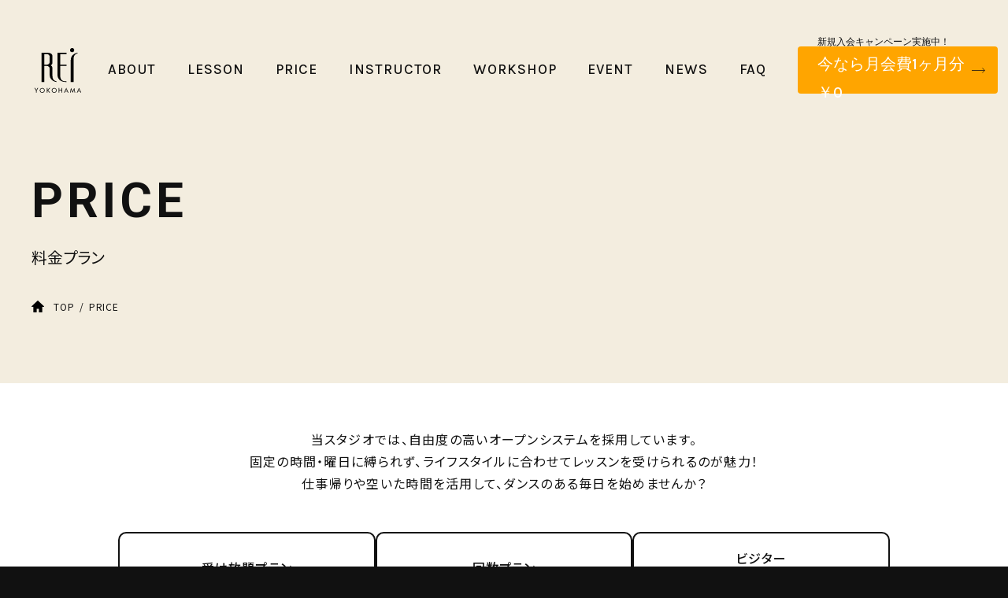

--- FILE ---
content_type: text/html; charset=UTF-8
request_url: https://www.rei-dance.com/yokohama/system
body_size: 8656
content:
<!DOCTYPE html>
<html lang="ja">

<head>
  

<meta name="description" content="¥6,030〜通える！Reiでは毎日受け放題のお得ななプランから、月の回数を決めて通う回数プランまで。途中のプラン変更も可能なので、あなたの生活に合わせて通いやすいプランを選んでくださいね♪">
<meta property="og:site_name" content="横浜の女性限定ダンススクールRei" />
<meta property="og:title" content="料金システムについて | 横浜の女性限定ダンススクールRei">
<meta property="og:image" content="https://www.rei-dance.com/assets/images/common/og_image_yokohama.png">
<meta property="og:description" content="¥6,030〜通える！Reiでは毎日受け放題のお得ななプランから、月の回数を決めて通う回数プランまで。途中のプラン変更も可能なので、あなたの生活に合わせて通いやすいプランを選んでくださいね♪">
<meta property="og:url" content="https://www.rei-dance.com/yokohama/system">
<meta property="og:type" content="article">
<meta name="twitter:card" content="summary">
<link rel="canonical" href="https://www.rei-dance.com/yokohama/system">
<title>料金システムについて | 横浜の女性限定ダンススクールRei</title>

  <script type="application/ld+json">
  {
    "@context": "https://schema.org",
    "@type": "BreadcrumbList",
    "itemListElement": [{
      "@type": "ListItem",
      "position": 1,
      "name": "Top",
      "item": "https://www.rei-dance.com/yokohama"
    },{
      "@type": "ListItem",
      "position": 2,
      "name": "PRICE",
      "item": "https://www.rei-dance.com/yokohama/system"
    }]
  }
  </script>
  <meta charset="UTF-8">
<meta name="viewport" content="width=device-width, initial-scale=1.0">
<meta http-equiv="X-UA-Compatible" content="ie=edge">

<link rel="preconnect" href="https://fonts.gstatic.com" crossorigin />
<link rel="preload" as="style" href="https://fonts.googleapis.com/css2?family=Karla:wght@400;500;700&family=Noto+Sans+JP:wght@400;500;600&family=Roboto:wght@400;700&display=swap" />
<link rel="stylesheet" href="https://fonts.googleapis.com/css2?family=Karla:wght@400;500;700&family=Noto+Sans+JP:wght@400;500;600&family=Roboto:wght@400;700&display=swap" media="print" onload="this.media='all'" />
<noscript>
<link rel="stylesheet" href="https://fonts.googleapis.com/css2?family=Karla:wght@400;500;700&family=Noto+Sans+JP:wght@400;500;600&family=Roboto:wght@400;700&display=swap" />
</noscript>

<link rel="stylesheet" href="/assets/css/plugins/plugins.css" rel="preload">
<link rel="stylesheet" href="/assets/css/common/common.css" rel="preload">
<link rel="icon" href="/favicon.ico">
<link rel="apple-touch-icon" href="/apple-touch-icon.png" sizes="180x180">
  <link rel="stylesheet" href="/assets/css/individual/system.css?1676006652363" rel="preload">
  <!-- Google Tag Manager -->
<script>(function(w,d,s,l,i){w[l]=w[l]||[];w[l].push({'gtm.start':
new Date().getTime(),event:'gtm.js'});var f=d.getElementsByTagName(s)[0],
j=d.createElement(s),dl=l!='dataLayer'?'&l='+l:'';j.async=true;j.src=
'https://www.googletagmanager.com/gtm.js?id='+i+dl;f.parentNode.insertBefore(j,f);
})(window,document,'script','dataLayer','GTM-WV5C7TZ');</script>
<!-- End Google Tag Manager -->
</head>

<body>
  <!-- Google Tag Manager (noscript) -->
<noscript><iframe src="https://www.googletagmanager.com/ns.html?id=GTM-WV5C7TZ"
height="0" width="0" style="display:none;visibility:hidden"></iframe></noscript>
<!-- End Google Tag Manager (noscript) -->
  <svg class="dpNone" xmlns:xlink="http://www.w3.org/1999/xlink" viewbox="0 0 334.094 20.688" version="1.1" xmlns="http://www.w3.org/2000/svg" x="0px" y="0px" xml:space="preserve">

  <!-- icon file -->
  <!-- <symbol id="icon_file" viewBox="0 0 22 18">
    <path id="win" class="cls-1" d="M1039,1098h2v13h-2v-13Zm15,0h2v13h-2v-13Zm-15,0h17v2h-17v-2Zm0,11h17v2h-17v-2Zm-5-6h4v2h-4v-2Zm0,0h2v13h-2v-13Zm0,11h18v2h-18v-2Zm16-2h2v3h-2v-3Z" transform="translate(-1034 -1098)"  fill="currentColor"/>
  </symbol> -->

</svg>
  <!-- header -->
<header class="header" data-scroll-header>

  <!-- header-top -->
  <div class="header-top">

    <!-- header-top__inner -->
    <div class="header-top__inner">

      <!-- header-logo -->
      <div class="header-logo">
        <a href="/yokohama/" class="header-logo__link">
                  <img src="/assets/images/common/logo_yokohama.svg" alt="横浜の女性限定ダンススクールRei" class="gnav-logo__img" id="yokohama__logo" width="81" height="77">
                  </a>
      </div>
      <!-- /header-logo -->

      <!-- header__btns--sp -->
      <div class="header__btns--sp">
        <a href="/yokohama/lesson/flow/" class="header__reharsal__link">
          <img class="header__reharsal__icon" src="/assets/images/common/icon_trial_black.png" alt="トライアル" width="36"
            height="50">
          <span class="header__members__text">TRIAL</span>
        </a>
        <a href="https://booking.rei-dance.com/" class="header__members__link" target="_blank"
          rel="nofollow noreferrer noopener">
          <img class="header__members__icon" src="/assets/images/common/icon_members_black.png" alt="" width="46"
            height="53">
          <span class="header__members__text">MEMBERS</span>
        </a>
        <div class="nav-toggle js-gnav-toggle">
          <div class="nav-toggle__inner">
            <span class="nav-toggle__bar--01"></span>
            <span class="nav-toggle__bar--02"></span>
            <span class="nav-toggle__text"></span>
          </div>
        </div>
      </div>
      <!-- /header__btns--sp -->

    </div>
    <!-- /header-top__inner -->

  </div>
  <!-- /header-top -->

</header>
<!-- /header -->

<nav class="gnav" id="gnav" data-scroll-header>
    <section class="gnav__banners">
    <div class="swiper-containerGnav">
      <div class="swiper-wrapper">
                <div class="swiper-slide">
          <a href="https://www.rei-dance.com/yokohama/news/notice/a-happy-new-year-2026" class="top__banner__link" >
            <img class="hero__image" src="https://www.rei-dance.com/yokohama/wp-content/uploads/sites/3/2026/01/bnr-2.jpg" alt="NEWYEAR" width="748" height="248" loading="lazy">
          </a>
        </div>
        <!-- /.swiper-slide -->
                <div class="swiper-slide">
          <a href="https://www.rei-dance.com/yokohama/news/campaign/new-entry-cp" class="top__banner__link" >
            <img class="hero__image" src="https://www.rei-dance.com/yokohama/wp-content/uploads/sites/3/2026/01/BNR.jpg" alt="NEW ENTRY CAMPAIGN" width="748" height="248" loading="lazy">
          </a>
        </div>
        <!-- /.swiper-slide -->
                <div class="swiper-slide">
          <a href="https://www.rei-dance.com/yokohama/workshop" class="top__banner__link" >
            <img class="hero__image" src="https://www.rei-dance.com/yokohama/wp-content/uploads/sites/3/2025/11/4b11a15ef81c3904484c9b047b31cc62.jpg" alt="" width="748" height="248" loading="lazy">
          </a>
        </div>
        <!-- /.swiper-slide -->
                <div class="swiper-slide">
          <a href="https://www.rei-dance.com/yokohama/news/campaign/friendship-cp" class="top__banner__link" >
            <img class="hero__image" src="https://www.rei-dance.com/yokohama/wp-content/uploads/sites/3/2025/07/bnr-2.jpg" alt="Friend Campaign" width="748" height="248" loading="lazy">
          </a>
        </div>
        <!-- /.swiper-slide -->
                <div class="swiper-slide">
          <a href="https://www.rei-dance.com/yokohama/yokohama_hall" class="top__banner__link" >
            <img class="hero__image" src="https://www.rei-dance.com/yokohama/wp-content/uploads/sites/3/2023/01/fe40ea1ba15d3d4fc22090db13db0efa.jpg" alt="THE HALL YOKOHAMA" width="748" height="248" loading="lazy">
          </a>
        </div>
        <!-- /.swiper-slide -->
              </div>
      <!-- /.swiper-wrapper -->
      <div class="swiper-button-prev">&#9664;</div>
      <div class="swiper-button-next">&#9654;</div>
      <div class="swiper-pagination"></div>
    </div>
    <!-- /.swiper-container -->
  </section>
  <!-- /.top__banners -->
  
  <!-- gnav__inner -->
  <div class="gnav__inner">

    <!-- gnav-logo -->
    <div class="gnav-logo">
      <div class="gnav-logo__inner">
        <a href="/yokohama" class="gnav-logo__link">
                <img src="/assets/images/common/logo_yokohama.svg" alt="横浜の女性限定ダンススクールRei" class="gnav-logo__img" id="yokohama__logo" width="81" height="77">
                </a>
      </div>
    </div>
    <!-- /gnav-logo -->

    <!-- gnav__menu -->
    <ul class="gnav__menu">

      <!-- gnav-item--primary -->
      <li class="gnav-item--primary is-spTab">
        <a href="/yokohama" class="gnav-item__link--primary link">
          <span class="gnav__text--eng">TOP</span>
        </a>
      </li>
      <!-- /gnav-item--primary -->

      <!-- gnav-item--primary -->
      <li class="gnav-item--primary gnav-dropdown">
        <div class="gnav-item__inner">
          <a href="/yokohama/introduction" class="gnav-item__link--primary link no-link js-dropdown-toggle">
            <span class="gnav__text--eng">ABOUT</span>
          </a>
        </div>
        <!-- /.gnav-item__inner -->

        <!-- gnav-item--secondary -->
        <ul class="gnav-item--secondary gnav-dropdown__content">
          <li class="gnav-item--tertiary">
            <a href="/yokohama/introduction" class="gnav-item__link--tertiary link__arrow--white">スタジオ紹介</a>
          </li>
          <li class="gnav-item--tertiary">
            <a href="/yokohama/beginner" class="gnav-item__link--tertiary link__arrow--white">初心者の方へ</a>
          </li>
          <li class="gnav-item--tertiary">
            <a href="/yokohama/rental-studio" class="gnav-item__link--tertiary link__arrow--white">レンタルスタジオ</a>
          </li>
                    <li class="gnav-item--tertiary">
            <a href="/yokohama/yokohama_hall" class="gnav-item__link--tertiary link__arrow--white">THE HALL YOKOHAMA</a>
          </li>
                  </ul>
        <!-- /gnav-item--secondary -->
      </li>
      <!-- /gnav-item--primary -->

      <!-- gnav-item--primary -->
      <li class="gnav-item--primary gnav-dropdown">
        <div class="gnav-item__inner">
          <a class="gnav-item__link--primary link no-link js-dropdown-toggle">
            <span class="gnav__text--eng">LESSON</span>
          </a>
        </div>
        <!-- /.gnav-item__inner -->
        <!-- gnav-item--secondary -->
        <ul class="gnav-item--secondary gnav-dropdown__content">
          <li class="gnav-item--tertiary">
            <a href="/yokohama/lesson" class="gnav-item__link--tertiary link__arrow--white">
              タイムテーブル
            </a>
          </li>
          <li class="gnav-item--tertiary">
            <a href="/yokohama/lesson/cancel" class="gnav-item__link--tertiary link__arrow--white">
              代講・休講
            </a>
          </li>
          <li class="gnav-item--tertiary">
            <a href="/yokohama/class-level" class="gnav-item__link--tertiary link__arrow--white">
              クラスレベル
            </a>
          </li>
          <li class="gnav-item--tertiary">
            <a href="/yokohama/lesson/flow" class="gnav-item__link--tertiary link__arrow--white">
              体験のご案内
            </a>
          </li>
          <li class="gnav-item--tertiary">
            <a href="/yokohama/genre" class="gnav-item__link--tertiary link__arrow--white">
              ジャンル一覧
            </a>
          </li>
        </ul>
        <!-- /gnav-item--secondary -->
      </li>
      <!-- /gnav-item--primary -->

      <!-- gnav-item--primary -->
      <li class="gnav-item--primary">
        <a href="/yokohama/system" class="gnav-item__link--primary link">
          <span class="gnav__text--eng">PRICE</span>
        </a>
      </li>
      <!-- /gnav-item--primary -->

      <!-- gnav-item--primary -->
      <li class="gnav-item--primary">
        <a href="/yokohama/instructor" class="gnav-item__link--primary link">
          <span class="gnav__text--eng">INSTRUCTOR</span>
        </a>
      </li>
      <!-- /gnav-item--primary -->

      <!-- gnav-item--primary -->
      <li class="gnav-item--primary">
        <a href="/yokohama/workshop" class="gnav-item__link--primary link">
          <span class="gnav__text--eng">WORKSHOP</span>
        </a>
      </li>
      <!-- /gnav-item--primary -->

      <!-- gnav-item--primary -->
      <li class="gnav-item--primary gnav-dropdown ws-event">
        <div class="gnav-item__inner">
          <a class="gnav-item__link--primary link no-link js-dropdown-toggle">
            <span class="gnav__text--eng">EVENT</span>
          </a>
        </div>
        <!-- /.gnav-item__inner -->
        <!-- gnav-item--secondary -->
        <ul class="gnav-item--secondary gnav-dropdown__content">
          <li class="gnav-item--tertiary">
            <a href="/yokohama/event-stage" class="gnav-item__link--tertiary link__arrow--white">
              概要・チケット販売一覧
            </a>
          </li>
          <li class="gnav-item--tertiary">
            <a href="/yokohama/event-stage/member" class="gnav-item__link--tertiary link__arrow--white">
              参加者募集一覧
            </a>
          </li>
          <li class="gnav-item--tertiary">
            <a href="/yokohama/event-stage/news" class="gnav-item__link--tertiary link__arrow--white">
              ニュース一覧
            </a>
          </li>
        </ul>
        <!-- /gnav-item--secondary -->
      </li>
      <!-- /gnav-item--primary -->

      <!-- gnav-item--primary -->
      <li class="gnav-item--primary">
        <a href="/yokohama/news" class="gnav-item__link--primary link">
          <span class="gnav__text--eng">NEWS</span>
        </a>
      </li>
      <!-- /gnav-item--primary -->
      <!-- gnav-item--primary -->
      <li class="gnav-item--primary">
        <a href="/yokohama/faq" class="gnav-item__link--primary link">
          <span class="gnav__text--eng">FAQ</span>
        </a>
      </li>
      <!-- /gnav-item--primary -->
      <li class="gnav-item--primary is-spTab">
        <a href="/yokohama/introduction/#aboutAccess" class="gnav-item__link--primary link">
          <span class="gnav__text--eng">ACCESS</span>
        </a>
      </li>
      <!-- /gnav-item--primary -->
      <li class="gnav-item--primary is-spTab">
        <a href="/yokohama/contact" class="gnav-item__link--primary link">
          <span class="gnav__text--eng">CONTACT</span>
        </a>
      </li>
      <!-- /gnav-item--primary -->
      <li class="gnav-item--primary is-spTab">
        <a href="/yokohama/recruit" class="gnav-item__link--primary link">
          <span class="gnav__text--eng">RECRUIT</span>
        </a>
      </li>
      <!-- /gnav-item--primary -->
    </ul>
    <!-- gnav__menu -->

    <ul class="gnav__btn__list--sp">
            <li class="gnav__btn__list">
        <a href="/shibuya" class="gnav__btn btn__forKids">
          <picture>
            <source type="image/webp" srcset="/assets/images/common/bnr_shibuya_sp.webp">
            <source type="image/png" srcset="/assets/images/common/bnr_shibuya_sp.png">
            <img class="btn__school__image" src="/assets/images/common/bnr_shibuya_sp.png" alt="渋谷の女性限定ダンススタジオRei" width="349" height="68" loading="eager">
          </picture>
        </a>
      </li>
      <!-- /.gnav__btn__list -->
            <li class="gnav__btn__list">
        <a href="/yokohama/kids" class="gnav__btn btn__forKids">
          <picture>
            <source type="image/webp" srcset="/assets/images/common/bnr_forkids_sp.webp">
            <source type="image/png" srcset="/assets/images/common/bnr_forkids_sp.png">
            <img class="btn__school__image" src="/assets/images/common/bnr_forkids_pc.png" alt="FOR KIDS" width="349" height="68" loading="eager">
          </picture>
        </a>
      </li>
      <!-- /.gnav__btn__list -->
    </ul>
    <!-- /.hero__btn__list -->

    <ul class="footer__sns">
      <li class="footer__snsItem ig">
        <a href="https://www.instagram.com/reidance_collection/" class="footer__snsLink" target="_blank" rel="nofollow noreferrer noopener">
          <i class="icon-ig"></i>
          <span class="footer__sns__text">INSTAGRAM</span>
        </a>
      </li>
    </ul>
    <!-- /.footer__sns -->

    <p class="copyright">&copy; 2025 REI DANCE COLLECTION Co.,Ltd.</p>

    <!-- <a href="https://reserve.rei-dance.com/register/?_ga=2.170192613.454744753.1650587096-444545522.1650587096" class="gnav__submitBtn link__arrow--white" target="_blank" rel="noreferrer noopener"> -->
    <a href="/yokohama/lesson/flow" class="gnav__submitBtn link__arrow--white">
      <span class="gnav__submitBtn__title">新規入会キャンペーン実施中！</span>
      <span class="gnav__submitBtn__subText">今なら月会費1ヶ月分￥0</span>
    </a>
    <!-- /.gnav__submitBtn__wrap -->

  </div>
  <!-- /gnav__inner -->

</nav>
<!-- /gnav -->


<div class="overlay" id="overlay"></div>
<div class="fixed-campaign-banner yokohama">
      <a class="campaign_banner" href="https://www.rei-dance.com/yokohama/news/campaign/new-entry-cp">
    <img src="https://www.rei-dance.com/yokohama/wp-content/uploads/sites/3/2026/01/769743_R_NEW-YEAR_Banner.jpg" />
  </a>
  </div>

  <main class="main">

    <section class="page__head">
      <!-- header -->
<header class="header" data-scroll-header>

  <!-- header-top -->
  <div class="header-top">

    <!-- header-top__inner -->
    <div class="header-top__inner">

      <!-- header-logo -->
      <div class="header-logo">
        <a href="/yokohama/" class="header-logo__link">
                  <img src="/assets/images/common/logo_yokohama.svg" alt="横浜の女性限定ダンススクールRei" class="gnav-logo__img" id="yokohama__logo" width="81" height="77">
                  </a>
      </div>
      <!-- /header-logo -->

      <!-- header__btns--sp -->
      <div class="header__btns--sp">
        <a href="/yokohama/lesson/flow/" class="header__reharsal__link">
          <img class="header__reharsal__icon" src="/assets/images/common/icon_trial_black.png" alt="トライアル" width="36"
            height="50">
          <span class="header__members__text">TRIAL</span>
        </a>
        <a href="https://booking.rei-dance.com/" class="header__members__link" target="_blank"
          rel="nofollow noreferrer noopener">
          <img class="header__members__icon" src="/assets/images/common/icon_members_black.png" alt="" width="46"
            height="53">
          <span class="header__members__text">MEMBERS</span>
        </a>
        <div class="nav-toggle js-gnav-toggle">
          <div class="nav-toggle__inner">
            <span class="nav-toggle__bar--01"></span>
            <span class="nav-toggle__bar--02"></span>
            <span class="nav-toggle__text"></span>
          </div>
        </div>
      </div>
      <!-- /header__btns--sp -->

    </div>
    <!-- /header-top__inner -->

  </div>
  <!-- /header-top -->

</header>
<!-- /header -->

<nav class="gnav" id="gnav" data-scroll-header>
    <section class="gnav__banners">
    <div class="swiper-containerGnav">
      <div class="swiper-wrapper">
                <div class="swiper-slide">
          <a href="https://www.rei-dance.com/yokohama/news/notice/a-happy-new-year-2026" class="top__banner__link" >
            <img class="hero__image" src="https://www.rei-dance.com/yokohama/wp-content/uploads/sites/3/2026/01/bnr-2.jpg" alt="NEWYEAR" width="748" height="248" loading="lazy">
          </a>
        </div>
        <!-- /.swiper-slide -->
                <div class="swiper-slide">
          <a href="https://www.rei-dance.com/yokohama/news/campaign/new-entry-cp" class="top__banner__link" >
            <img class="hero__image" src="https://www.rei-dance.com/yokohama/wp-content/uploads/sites/3/2026/01/BNR.jpg" alt="NEW ENTRY CAMPAIGN" width="748" height="248" loading="lazy">
          </a>
        </div>
        <!-- /.swiper-slide -->
                <div class="swiper-slide">
          <a href="https://www.rei-dance.com/yokohama/workshop" class="top__banner__link" >
            <img class="hero__image" src="https://www.rei-dance.com/yokohama/wp-content/uploads/sites/3/2025/11/4b11a15ef81c3904484c9b047b31cc62.jpg" alt="" width="748" height="248" loading="lazy">
          </a>
        </div>
        <!-- /.swiper-slide -->
                <div class="swiper-slide">
          <a href="https://www.rei-dance.com/yokohama/news/campaign/friendship-cp" class="top__banner__link" >
            <img class="hero__image" src="https://www.rei-dance.com/yokohama/wp-content/uploads/sites/3/2025/07/bnr-2.jpg" alt="Friend Campaign" width="748" height="248" loading="lazy">
          </a>
        </div>
        <!-- /.swiper-slide -->
                <div class="swiper-slide">
          <a href="https://www.rei-dance.com/yokohama/yokohama_hall" class="top__banner__link" >
            <img class="hero__image" src="https://www.rei-dance.com/yokohama/wp-content/uploads/sites/3/2023/01/fe40ea1ba15d3d4fc22090db13db0efa.jpg" alt="THE HALL YOKOHAMA" width="748" height="248" loading="lazy">
          </a>
        </div>
        <!-- /.swiper-slide -->
              </div>
      <!-- /.swiper-wrapper -->
      <div class="swiper-button-prev">&#9664;</div>
      <div class="swiper-button-next">&#9654;</div>
      <div class="swiper-pagination"></div>
    </div>
    <!-- /.swiper-container -->
  </section>
  <!-- /.top__banners -->
  
  <!-- gnav__inner -->
  <div class="gnav__inner">

    <!-- gnav-logo -->
    <div class="gnav-logo">
      <div class="gnav-logo__inner">
        <a href="/yokohama" class="gnav-logo__link">
                <img src="/assets/images/common/logo_yokohama.svg" alt="横浜の女性限定ダンススクールRei" class="gnav-logo__img" id="yokohama__logo" width="81" height="77">
                </a>
      </div>
    </div>
    <!-- /gnav-logo -->

    <!-- gnav__menu -->
    <ul class="gnav__menu">

      <!-- gnav-item--primary -->
      <li class="gnav-item--primary is-spTab">
        <a href="/yokohama" class="gnav-item__link--primary link">
          <span class="gnav__text--eng">TOP</span>
        </a>
      </li>
      <!-- /gnav-item--primary -->

      <!-- gnav-item--primary -->
      <li class="gnav-item--primary gnav-dropdown">
        <div class="gnav-item__inner">
          <a href="/yokohama/introduction" class="gnav-item__link--primary link no-link js-dropdown-toggle">
            <span class="gnav__text--eng">ABOUT</span>
          </a>
        </div>
        <!-- /.gnav-item__inner -->

        <!-- gnav-item--secondary -->
        <ul class="gnav-item--secondary gnav-dropdown__content">
          <li class="gnav-item--tertiary">
            <a href="/yokohama/introduction" class="gnav-item__link--tertiary link__arrow--white">スタジオ紹介</a>
          </li>
          <li class="gnav-item--tertiary">
            <a href="/yokohama/beginner" class="gnav-item__link--tertiary link__arrow--white">初心者の方へ</a>
          </li>
          <li class="gnav-item--tertiary">
            <a href="/yokohama/rental-studio" class="gnav-item__link--tertiary link__arrow--white">レンタルスタジオ</a>
          </li>
                    <li class="gnav-item--tertiary">
            <a href="/yokohama/yokohama_hall" class="gnav-item__link--tertiary link__arrow--white">THE HALL YOKOHAMA</a>
          </li>
                  </ul>
        <!-- /gnav-item--secondary -->
      </li>
      <!-- /gnav-item--primary -->

      <!-- gnav-item--primary -->
      <li class="gnav-item--primary gnav-dropdown">
        <div class="gnav-item__inner">
          <a class="gnav-item__link--primary link no-link js-dropdown-toggle">
            <span class="gnav__text--eng">LESSON</span>
          </a>
        </div>
        <!-- /.gnav-item__inner -->
        <!-- gnav-item--secondary -->
        <ul class="gnav-item--secondary gnav-dropdown__content">
          <li class="gnav-item--tertiary">
            <a href="/yokohama/lesson" class="gnav-item__link--tertiary link__arrow--white">
              タイムテーブル
            </a>
          </li>
          <li class="gnav-item--tertiary">
            <a href="/yokohama/lesson/cancel" class="gnav-item__link--tertiary link__arrow--white">
              代講・休講
            </a>
          </li>
          <li class="gnav-item--tertiary">
            <a href="/yokohama/class-level" class="gnav-item__link--tertiary link__arrow--white">
              クラスレベル
            </a>
          </li>
          <li class="gnav-item--tertiary">
            <a href="/yokohama/lesson/flow" class="gnav-item__link--tertiary link__arrow--white">
              体験のご案内
            </a>
          </li>
          <li class="gnav-item--tertiary">
            <a href="/yokohama/genre" class="gnav-item__link--tertiary link__arrow--white">
              ジャンル一覧
            </a>
          </li>
        </ul>
        <!-- /gnav-item--secondary -->
      </li>
      <!-- /gnav-item--primary -->

      <!-- gnav-item--primary -->
      <li class="gnav-item--primary">
        <a href="/yokohama/system" class="gnav-item__link--primary link">
          <span class="gnav__text--eng">PRICE</span>
        </a>
      </li>
      <!-- /gnav-item--primary -->

      <!-- gnav-item--primary -->
      <li class="gnav-item--primary">
        <a href="/yokohama/instructor" class="gnav-item__link--primary link">
          <span class="gnav__text--eng">INSTRUCTOR</span>
        </a>
      </li>
      <!-- /gnav-item--primary -->

      <!-- gnav-item--primary -->
      <li class="gnav-item--primary">
        <a href="/yokohama/workshop" class="gnav-item__link--primary link">
          <span class="gnav__text--eng">WORKSHOP</span>
        </a>
      </li>
      <!-- /gnav-item--primary -->

      <!-- gnav-item--primary -->
      <li class="gnav-item--primary gnav-dropdown ws-event">
        <div class="gnav-item__inner">
          <a class="gnav-item__link--primary link no-link js-dropdown-toggle">
            <span class="gnav__text--eng">EVENT</span>
          </a>
        </div>
        <!-- /.gnav-item__inner -->
        <!-- gnav-item--secondary -->
        <ul class="gnav-item--secondary gnav-dropdown__content">
          <li class="gnav-item--tertiary">
            <a href="/yokohama/event-stage" class="gnav-item__link--tertiary link__arrow--white">
              概要・チケット販売一覧
            </a>
          </li>
          <li class="gnav-item--tertiary">
            <a href="/yokohama/event-stage/member" class="gnav-item__link--tertiary link__arrow--white">
              参加者募集一覧
            </a>
          </li>
          <li class="gnav-item--tertiary">
            <a href="/yokohama/event-stage/news" class="gnav-item__link--tertiary link__arrow--white">
              ニュース一覧
            </a>
          </li>
        </ul>
        <!-- /gnav-item--secondary -->
      </li>
      <!-- /gnav-item--primary -->

      <!-- gnav-item--primary -->
      <li class="gnav-item--primary">
        <a href="/yokohama/news" class="gnav-item__link--primary link">
          <span class="gnav__text--eng">NEWS</span>
        </a>
      </li>
      <!-- /gnav-item--primary -->
      <!-- gnav-item--primary -->
      <li class="gnav-item--primary">
        <a href="/yokohama/faq" class="gnav-item__link--primary link">
          <span class="gnav__text--eng">FAQ</span>
        </a>
      </li>
      <!-- /gnav-item--primary -->
      <li class="gnav-item--primary is-spTab">
        <a href="/yokohama/introduction/#aboutAccess" class="gnav-item__link--primary link">
          <span class="gnav__text--eng">ACCESS</span>
        </a>
      </li>
      <!-- /gnav-item--primary -->
      <li class="gnav-item--primary is-spTab">
        <a href="/yokohama/contact" class="gnav-item__link--primary link">
          <span class="gnav__text--eng">CONTACT</span>
        </a>
      </li>
      <!-- /gnav-item--primary -->
      <li class="gnav-item--primary is-spTab">
        <a href="/yokohama/recruit" class="gnav-item__link--primary link">
          <span class="gnav__text--eng">RECRUIT</span>
        </a>
      </li>
      <!-- /gnav-item--primary -->
    </ul>
    <!-- gnav__menu -->

    <ul class="gnav__btn__list--sp">
            <li class="gnav__btn__list">
        <a href="/shibuya" class="gnav__btn btn__forKids">
          <picture>
            <source type="image/webp" srcset="/assets/images/common/bnr_shibuya_sp.webp">
            <source type="image/png" srcset="/assets/images/common/bnr_shibuya_sp.png">
            <img class="btn__school__image" src="/assets/images/common/bnr_shibuya_sp.png" alt="渋谷の女性限定ダンススタジオRei" width="349" height="68" loading="eager">
          </picture>
        </a>
      </li>
      <!-- /.gnav__btn__list -->
            <li class="gnav__btn__list">
        <a href="/yokohama/kids" class="gnav__btn btn__forKids">
          <picture>
            <source type="image/webp" srcset="/assets/images/common/bnr_forkids_sp.webp">
            <source type="image/png" srcset="/assets/images/common/bnr_forkids_sp.png">
            <img class="btn__school__image" src="/assets/images/common/bnr_forkids_pc.png" alt="FOR KIDS" width="349" height="68" loading="eager">
          </picture>
        </a>
      </li>
      <!-- /.gnav__btn__list -->
    </ul>
    <!-- /.hero__btn__list -->

    <ul class="footer__sns">
      <li class="footer__snsItem ig">
        <a href="https://www.instagram.com/reidance_collection/" class="footer__snsLink" target="_blank" rel="nofollow noreferrer noopener">
          <i class="icon-ig"></i>
          <span class="footer__sns__text">INSTAGRAM</span>
        </a>
      </li>
    </ul>
    <!-- /.footer__sns -->

    <p class="copyright">&copy; 2025 REI DANCE COLLECTION Co.,Ltd.</p>

    <!-- <a href="https://reserve.rei-dance.com/register/?_ga=2.170192613.454744753.1650587096-444545522.1650587096" class="gnav__submitBtn link__arrow--white" target="_blank" rel="noreferrer noopener"> -->
    <a href="/yokohama/lesson/flow" class="gnav__submitBtn link__arrow--white">
      <span class="gnav__submitBtn__title">新規入会キャンペーン実施中！</span>
      <span class="gnav__submitBtn__subText">今なら月会費1ヶ月分￥0</span>
    </a>
    <!-- /.gnav__submitBtn__wrap -->

  </div>
  <!-- /gnav__inner -->

</nav>
<!-- /gnav -->


<div class="overlay" id="overlay"></div>

      <div class="page__head__inner">
        <h1 class="page__head__h1">
          <span class="page__head__h1--en parallax">PRICE</span>
          <span class="page__head__h1--jp parallax">料金プラン</span>
        </h1>
        <div class="page__head__link parallax">
          <div class="breadcrumb">
  <ul class="breadcrumb__list">
    <li class="breadcrumb__item">
      <a class="breadcrumb__link" href="/yokohama">
        <span class="breadcrumb__text">TOP</span>
      </a>
    </li>
    <li class="breadcrumb__item">
      <span class="breadcrumb__text">PRICE</span>
    </li>
  </ul>
</div>
        </div>
      </div>
      <!-- /.page__head__inner -->
    </section>
    <!-- /.page__head -->

    <!-- 
<section class="beginner">
  <h2 class="price--common__title">はじめてのお客様</h2>

  <p class="price--beginner__disc">はじめての方は<br class="dn-pc">まずは気軽に体験レッスン♪</p>

  <a class="btn__black" href="/shibuya/news/notice/shibuyacampaign" target="_blank" rel="noopener noreferrer">現在の体験・入会キャンペーンはこちら</a>

  <div class="price--beginner__banners">
    <div class="swiper-container">
      <div class="swiper-wrapper">
        <div class="swiper-slide">
          <a href="#" class="top__banner__link">
            <img class="hero__image" src="/assets/images/individual/system/slider_price1.jpg" alt="1年以上の継続率" width="1084" height="1084" loading="lazy">
          </a>
        </div>
        <div class="swiper-slide">
          <a href="#" class="top__banner__link">
            <img class="hero__image" src="/assets/images/individual/system/slider_price2.jpg" alt="年間イベント数 6本以上！" width="1084" height="1084" loading="lazy">
          </a>
        </div>
        <div class="swiper-slide">
          <a href="#" class="top__banner__link">
            <img class="hero__image" src="/assets/images/individual/system/slider_price3.jpg" alt="女性限定スタジオ" width="1084" height="1084" loading="lazy">
          </a>
        </div>
        <div class="swiper-slide">
          <a href="#" class="top__banner__link">
            <img class="hero__image" src="/assets/images/individual/system/slider_price4.jpg" alt="累計会員数 1万人以上" width="1084" height="1084" loading="lazy">
          </a>
        </div>
        <div class="swiper-slide">
          <a href="#" class="top__banner__link">
            <img class="hero__image" src="/assets/images/individual/system/slider_price5.jpg" alt="変わっていく自分をもっと好きになる" width="1084" height="1084" loading="lazy">
          </a>
        </div>
      </div>
      <div class="swiper1__nav__wrap">
        <div class="swiper-button-prev">&#9664;</div>
        <div class="swiper-button-next">&#9654;</div>
        <div class="swiper-pagination"></div>
      </div>
    </div>
  </div>
</section> 
-->

<section class="plan">
  <!-- <h2 class="price--common__title">料金プラン</h2> -->

  <p class="price--plan__disc price--plan__node">当スタジオでは、自由度の高いオープンシステムを採用しています。<br>
固定の時間・曜日に縛られず、ライフスタイルに合わせてレッスンを受けられるのが魅力！<br>
仕事帰りや空いた時間を活用して、ダンスのある毎日を始めませんか？</p>
  <nav class="anchor__nav">
    <ul class="anchor__nav__list">
      <li class="anchor__nav__item"><a href="#plan2" class="anchor__nav__link"><span class="anchor__nav__linkInner">受け放題<br class="dn-tab dn-pc">プラン</a></span></li>
      <li class="anchor__nav__item"><a href="#plan1" class="anchor__nav__link"><span class="anchor__nav__linkInner">回数プラン</a></li>
      <li class="anchor__nav__item"><a href="#plan3" class="anchor__nav__link"><span class="anchor__nav__linkInner">ビジター<span class="anchor__nav__linkTextSub">(非会員)</span></span></a></li>
    </ul>
    <span style="font-size: 14px; display: inline-block; text-align: center; width: 100%;">各料金はすべて税込価格です。</span>
    <!-- /. -->
  </nav>
  <!-- /.beginner__nav -->

  <div class="price--plan__wrap">
    <div class="price--plan__node">
      <h3 id="plan2" class="price--plan__title"><span>受け放題プラン</span></h3>

      <p class="price--plan__disc">Reiの受け放題プランは、無制限の受け放題とは異なり、<br>
1回1回のレッスンを大切に、丁寧に学んでいただけるよう<br>
1日の受講回数に制限を設けています。<br>
質の良いレッスンを積み重ねて、確実にステップアップしましょう！</p>

      <div class="price-table-area">
        <table class="table price-table">
          <tr>
            <th>プラン名</th>
            <th>月会費</th>
            <th>追加チケット代</th>
            <th>プラン同時<br>予約数<span class="index-number">(*1)</span></th>
            <th>内容</th>
          </tr>
          <tr>
            <td>Platinum Rei</td>
            <td>&yen;18,700</td>
            <td>&yen;1,700</td>
            <td>8</td>
            <td>1日2レッスン、毎日受講可能</td>
          </tr>
          <tr>
            <td><span class="popular">一番人気</span><br>Standard Rei</td>
            <td>&yen;14,850</td>
            <td>&yen;1,800</td>
            <td>6</td>
            <td>1日1レッスン、毎日受講可能</td>
          </tr>
        </table>
      </div>

      <div class="price--plan__attention">
        <!-- <ul class="price--plan__attentionList">
          <li class="price--plan__attentionListNode">※追加料金お支払いでプラン回数以上の受講可能です。</li>
          <li class="price--plan__attentionListNode">※登録プランによって同時予約数が異なります。</li>
          <li class="price--plan__attentionListNode">※プランorチケット消化に加え、追加料金のお支払いが必要なレッスンがございます。</li>
          <li class="price--plan__attentionListNode">※WORKSHOPなどプラン消化対象外となるクラスがございますのでご注意ください。</li>
          <li class="price--plan__attentionListNode">※月会費の他に、200円/月のシステム手数料が発生いたします。<br>
            　→2025年1月よりシステム手数料を600円/月に改定させていただきます。</li>
          <li class="price--plan__attentionListNode">※各料金はすべて税込価格です。</li>
        </ul> -->
      </div>
    </div>
 
    <div class="price--plan__node">
      <h3 id="plan1" class="price--plan__title"><span>回数プラン</span></h3>

      <p class="price--plan__disc">自分のペースで通える回数プランなら、急な予定変更も心配なし。<br>
       余った回数は一年間繰り越しOK！ 無駄なくレッスンを続けられます。</p>

      <div class="price-table-area">
        <table class="table price-table">
          <tr>
            <th>プラン名</th>
            <th>月会費</th>
            <th>追加チケット代</th>
            <th>プラン同時<br>予約数<span class="index-number">(*1)</span></th>
          </tr>
          <tr>
            <td>12回</td>
            <td>&yen;19,800</td>
            <td>&yen;1,800</td>
            <td>10</td>
          </tr>
          <tr>
            <td><span class="popular">一番人気</span><br>8回</td>
            <td>&yen;15,280</td>
            <td>&yen;2,000</td>
            <td>6</td>
          </tr>
          <tr>
            <td>6回</td>
            <td>&yen;12,800</td>
            <td>&yen;2,200</td>
            <td>5</td>
          </tr>
          <tr>
            <td>4回</td>
            <td>&yen;9,880</td>
            <td>&yen;2,500</td>
            <td>4</td>
          </tr>
          <tr>
            <td>2回</td>
            <td>&yen;5,830</td>
            <td>&yen;2,950</td>
            <td>2</td>
          </tr>
          <tr>
            <td>休止(月1回)<span class="index-number">(*2)</span></td>
            <td>&yen;3,100</td>
            <td>&yen;3,500</td>
            <td>1</td>
          </tr>
        </table>
      </div>

      <div class="price--plan__attention">
        <!-- <ul class="price--plan__attentionNote">
          <li><span class="index-number">*</span> 休止(月1回)プランは繰越は適用されません。</li>
        </ul> -->

        <ul class="price--plan__attentionList">
          <li class="price--plan__attentionListNode">受け放題プラン・回数プランについての注意事項</li>
          <li class="price--plan__attentionListNode">・追加チケットを購入すると、プラン回数を超えて受講が可能です。</li>
          <li class="price--plan__attentionListNode">・月会費に加えて、システム手数料として600円/月が発生します。</li>
          <li class="price--plan__attentionListNode">・プランorチケット消化に加え、別途追加料金が発生するレッスンがあります。</li>
          <li class="price--plan__attentionListNode">・ワークショップ等、プラン消化対象外となるレッスンがあります。</li>
          <li class="price--plan__attentionListNode"><span class="index-number">*1</span> 同時に予約できる回数の事。同時予約数が上限に達しても、受講すれば新たに予約が可能です。</li>
          <li class="price--plan__attentionListNode"><span class="index-number">*2</span> 休止（月1回）プランの期間中、未使用分の繰越は適用されません。</li>
        </ul>
      </div>

    </div>

    <div class="price--plan__node">
      <h3 id="plan3" class="price--plan__title"><span>ビジター（非会員）</span></h3>

      <p class="price--plan__disc">Reiのレッスンを受けたいけれど、定期的に通えない非会員様向けのサービスになります。<br>
        <a style="color: #ffa500; text-decoration: underline;" href="https://www.rei-dance.com/shibuya/news/notice/visitorinformation">▶ チケットの購入方法はこちら</a>
      </p>

      <div class="price-table-area">
        <table class="table price-table">
          <tr>
            <th>プラン名</th>
            <th>価格</th>
            <th>単価<br>（1レッスンあたり）</th>
            <th>有効期間</th>
          </tr>
          <tr>
            <td>1回</td>
            <td>&yen;3,800</td>
            <td>&yen;3,800</td>
            <td>有効期限：1ヶ月</td>
          </tr>
          <tr>
            <td>4回</td>
            <td>&yen;14,400</td>
            <td>&yen;3,600</td>
            <td>有効期限：2ヶ月</td>
          </tr>
          <tr>
            <td>8回</td>
            <td>&yen;27,200</td>
            <td>&yen;3,400</td>
            <td>有効期限：3ヶ月</td>
          </tr>
          <tr>
            <td>ポール1回</td>
            <td>&yen;4,800</td>
            <td>&yen;4,800</td>
            <td>有効期限：1ヶ月</td>
          </tr>
        </table>
      </div>
      <div class="price--plan__attention">
        <ul class="price--plan__attentionList">
          <li class="price--plan__attentionListNode">注意事項</li>
          <li class="price--plan__attentionListNode">・お客様側での事前キャンセルや、レッスンが休講等になった場合、チケットは消化されず、別のレッスンで使用可能です。有効期限内にご利用ください。</li>
          <li class="price--plan__attentionListNode">・有効期限が切れた場合の返金等は出来かねますのでご注意ください。</li>
          <li class="price--plan__attentionListNode">・ポールダンスのレッスンは、ポール1回チケットでのご予約が必要です。</li>
        </ul>
      </div>
    </div>

    <div class="price--plan__node">
      <h3 class="price--plan__title"><span>入会費用</span></h3>
      <div class="price__caution">
        <aside class="price__list__aside">●女性限定・中学生以上が入会可能</aside>
        <aside class="price__list__aside">●体験代・入会金はキャンペーンによって金額が異なります</aside>
      </div>
      <ul class="price__list">
        <li class="price__list__item">
          <dl class="price__list__dl">
            <dt class="price__list__dt">体験レッスン代</dt>
            <dd class="price__list__dd">
              <p class="price__list__p">¥3,800</p>
            </dd>
          </dl>
        </li>
        <li class="price__list__item">
          <dl class="price__list__dl">
            <dt class="price__list__dt">入会金</dt>
            <dd class="price__list__dd">
              <p class="price__list__p">¥15,000</p>
            </dd>
          </dl>
        </li>
        <li class="price__list__item">
          <dl class="price__list__dl">
            <dt class="price__list__dt">事務手数料</dt>
            <dd class="price__list__dd">
              <p class="price__list__p">¥2,300</p>
            </dd>
          </dl>
        </li>
      </ul>

      <a class="btn__black" href="/shibuya/news/notice/shibuyacampaign" target="_blank" rel="noopener noreferrer">現在の体験・入会キャンペーンはこちら</a>
    </div>
  </div>
</section>


  </main>
  <!-- /.main -->

  <footer class="footer">
  <div class="footer__inner">
    <div class="footer__upper">
  <div class="breadcrumb">
  <ul class="breadcrumb__list">
    <li class="breadcrumb__item">
      <a class="breadcrumb__link" href="/yokohama">
        <span class="breadcrumb__text">TOP</span>
      </a>
    </li>
    <li class="breadcrumb__item">
      <span class="breadcrumb__text">PRICE</span>
    </li>
  </ul>
</div>
  <div class="pagetop" id="pagetop">
  <a class="js-anchorLink pagetop__link" href="#">
    <span class="pagetop__text">ページの先頭へ戻る</span>
    <picture>
      <source type="image/webp" srcset="/assets/images/common/arrow_top_white.webp" media="(min-width: 768px)">
      <source type="image/png" srcset="/assets/images/common/arrow_top_white.png" media="(min-width: 768px)">
      <img src="/assets/images/common/arrow_top_white.png" class="pagetop__icon" alt="↑" width="26" height="15"
        loading="lazy">
    </picture>
  </a>
</div>
<!-- /#pagetop -->
</div>
<!-- /.footer__upper -->
<div class="footer__middle">
  <div class="footer__middle--left">
    <p class="footer__siteName">Rei Dance Collection</p>
    <address>
            〒231-0023 神奈川県横浜市中区山下町112-11 テックスクエア1F<br>
      tel. <a href="tel:0452288450">045-228-8450</a><br>
      
      <script type="text/javascript">
        function secretaddress() {
          var ma = String.fromCharCode(120 - 6, 92 + 9, 129 - 24, 20 + 25, 121 - 11, 96 + 1, 126 - 23, 96 + 15, 130 - 9,
            95 + 2, 95 - 31, 109 + 5, 105 - 4, 104 + 1, 75 - 30, 78 + 22, 111 - 14, 93 + 17, 121 - 22, 82 + 19, 49 -
            3, 83 + 16, 134 - 23, 88 + 21);
          var mt = String.fromCharCode(154 - 45, 83 + 14, 141 - 36, 74 + 34, 141 - 25, 76 + 35, 91 - 33);
          document.write('<a href="' + mt + ma + '">' + ma + '</a>');
        }
      </script>
      <!--
      email. <script type="text/javascript">
        secretaddress();
      </script>
      -->
    </address>
  </div>
  <!-- /.footer__middle--left -->
  <div class="footer__middle--right">
    <nav class="footer__nav">
      <ul class="footer__navList">
        <li class="footer__navItem">
          <a href="/yokohama/introduction" class="footer__navItem__link link link--white">ABOUT</a>
          <ul class="footer__navChild">
            <li class="footer__navChild__item">
              <a href="/yokohama/introduction"
                class="footer__navChild__link link link--white">スタジオ紹介</a>
            </li>
            <!-- /.footer__navChild__item -->
            <li class="footer__navChild__item">
              <a href="/yokohama/beginner"
                class="footer__navChild__link link link--white">初心者の方へ</a>
            </li>
            <li class="footer__navChild__item">
              <a href="/yokohama/rental-studio"
                class="footer__navChild__link link link--white">レンタルスタジオ</a>
            </li>
          </ul>
          <!-- /.footer__navChild -->
        </li>
        <li class="footer__navItem">
          <a href="/yokohama/lesson" class="footer__navItem__link link link--white">LESSON</a>
          <ul class="footer__navChild">
            <li class="footer__navChild__item">
              <a href="/yokohama/lesson" class="footer__navChild__link link link--white">
                タイムテーブル
              </a>
            </li>
            <li class="footer__navChild__item">
              <a href="/yokohama/lesson/cancel" class="footer__navChild__link link link--white">
                代講・休講
              </a>
            </li>
            <li class="footer__navChild__item">
              <a href="/yokohama/class-level" class="footer__navChild__link link link--white">
                クラスレベル
              </a>
            </li>
            <li class="footer__navChild__item">
              <a href="/yokohama/lesson/flow" class="footer__navChild__link link link--white">
                体験のご案内
              </a>
            </li>
            <li class="footer__navChild__item">
              <a href="/yokohama/genre" class="footer__navChild__link link link--white">
                ジャンル一覧
              </a>
            </li>
          </ul>
          <!-- /footer__navChild -->
        </li>
      </ul>
      <!-- /.footer__navList -->
      <ul class="footer__navList">
        <li class="footer__navItem"><a href="/yokohama/system"
            class="footer__navItem__link link link--white">PRICE</a></li>
        <li class="footer__navItem"><a href="/yokohama/instructor"
            class="footer__navItem__link link link--white">INSTRUCTOR</a></li>
        <li class="footer__navItem"><a href="/yokohama/workshop"
            class="footer__navItem__link link link--white">WORKSHOP</a></li>
        <li class="footer__navItem">
          <span class="footer__navItem__link link-none link--white">EVENT</span>
          <ul class="footer__navChild">
            <li class="footer__navChild__item">
              <a href="/yokohama/event-stage" class="footer__navChild__link link link--white">
                概要・チケット販売一覧
              </a>
            </li>
            <li class="footer__navChild__item">
              <a href="/yokohama/event-stage/member"
                class="footer__navChild__link link link--white">
                参加者募集一覧
              </a>
            </li>
            <li class="footer__navChild__item">
              <a href="/yokohama/event-stage/news" class="footer__navChild__link link link--white">
                ニュース一覧
              </a>
            </li>
          </ul>
          <!-- /footer__navChild -->
        </li>
        <li class="footer__navItem"><a href="/yokohama/news"
            class="footer__navItem__link link link--white">NEWS</a></li>
      </ul>
      <!-- /.footer__navList -->
      <ul class="footer__navList">
        <li class="footer__navItem"><a href="/yokohama/faq"
            class="footer__navItem__link link link--white">FAQ</a></li>
        <li class="footer__navItem"><a href="/yokohama/introduction#aboutAccess" class="footer__navItem__link link link--white">ACCESS</a></li>
        <li class="footer__navItem"><a href="/yokohama/contact"
            class="footer__navItem__link link link--white">CONTACT</a></li>
        <li class="footer__navItem">
          <span class="footer__navItem__link link-none link--white">SNS</span>
          <ul class="footer__navChild">
            <li class="footer__navChild__item">
              <span class="footer__navChild__link link-none link--white">
                Instagram
              </span>
              <ul class="footer__navChild">
                <li class="footer__navChild__item">
                  <a href="https://www.instagram.com/reidance_collection/" target="_blank" rel="nofollow noreferrer noopener" class="footer__navChild__link link link--white">
                    Rei Dance Collection
                  </a>
                </li>
                <li class="footer__navChild__item">
                  <a href="https://www.instagram.com/reidance__kids/" target="_blank" rel="nofollow noreferrer noopener" class="footer__navChild__link link link--white">
                    キッズ
                  </a>
                </li>
              </ul>
              <!-- /footer__navChild -->
            </li>
            <li class="footer__navChild__item">
              <a href="https://twitter.com/rei__dance" target="_blank" rel="nofollow noreferrer noopener" class="footer__navChild__link link link--white">
                Twitter
              </a>
            </li>
            <li class="footer__navChild__item">
              <a href="https://www.youtube.com/user/reigreen2011" target="_blank" rel="nofollow noreferrer noopener" class="footer__navChild__link link link--white">
                YouTube
              </a>
            </li>
          </ul>
          <!-- /footer__navChild -->
        </li>
        <li class="footer__navItem"><a href="/yokohama/recruit" class="footer__navItem__link link link--white">リクルート（採用情報）</a></li>
      </ul>
      <!-- /.footer__navList -->
    </nav>
    <!-- /.footer__nav -->
    <div class="footer__btns">
      <ul class="footer__btn__list">
        <li class="footer__btn__item">
          <a href="https://booking.rei-dance.com/" class="footer__btn btn__memberLogin" target="_blank" rel="nofollow noreferrer noopener">
            <picture>
              <source type="image/webp" srcset="/assets/images/common/icon_members.webp" media="(min-width: 768px)">
              <source type="image/png" srcset="/assets/images/common/icon_members.png" media="(min-width: 768px)">
              <img src="/assets/images/common/icon_members.png" class="btn__memberLogin__icon" alt="" width="46"
                height="53" loading="lazy">
            </picture>
            <span class="btn__memberLogin__text">Member Login</span>
          </a>
        </li>
                  <li class="footer__btn__item banner__school dn-sp">
            <a href="/shibuya" class="footer__btn">
              <picture>
                <source type="image/webp" srcset="/assets/images/common/bnr_shibuya_pc.webp 1x, /assets/images/common/bnr_shibuya_pc@2x.webp 2x">
                <source type="image/png" srcset="/assets/images/common/bnr_shibuya_pc.png 1x, /assets/images/common/bnr_shibuya_pc@2x.png 2x">
                <img src="/assets/images/common/bnr_shibuya_pc.png" alt="渋谷の女性限定ダンススタジオRei" width="220" height="67" loading="lazy">
              </picture>
            </a>
          </li>
                <li class="footer__btn__item banner__school dn-sp">
          <a href="/yokohama/kids" class="footer__btn">
            <picture>
              <source type="image/webp" srcset="/assets/images/common/bnr_forkids_pc.webp 1x, /assets/images/common/bnr_forkids_pc@2x.webp 2x">
              <source type="image/png" srcset="/assets/images/common/bnr_forkids_pc.png 1x, /assets/images/common/bnr_forkids_pc@2x.png 2x">
              <img src="/assets/images/common/bnr_forkids_pc.png" alt="4才から中学生まで通えるキッズダンススクール！Rei Dance Collection KIDS For Girls" width="220" height="67" loading="lazy">
            </picture>
          </a>
        </li>
      </ul>
      <!-- /.footer__btn__list -->
    </div>
    <!-- /.footer__btns -->
    <div class="footer__banner">
              <a class="banner__school" href="/shibuya">
          <picture>
            <source type="image/webp" srcset="/assets/images/common/bnr_shibuya_sp.webp">
            <img class="footer__banner___image" src="assets/images/common/bnr_shibuya_sp.png" alt="渋谷の女性限定ダンススタジオRei" width="670" height="130" loading="lazy">
          </picture>
        </a>
            <a class="banner__school" href="/yokohama/kids">
        <picture>
          <source type="image/webp" srcset="/assets/images/common/bnr_forkids_sp.webp">
          <img class="footer__banner___image" src="assets/images/common/bnr_forkids_sp.png" alt="4才から中学生まで通えるキッズダンススクール！Rei Dance Collection KIDS For Girls" width="670" height="130" loading="lazy">
        </picture>
      </a>
    </div>
    <!-- /.footer__banner -->
  </div>
  <!-- /.footer__middle--right -->
</div>
<!-- /.footer__middle -->
<div class="footer__under">
  <ul class="footer__sns">
    <li class="footer__snsItem ig">
      <a href="https://www.instagram.com/reidance_collection/" class="footer__snsLink" target="_blank" rel="nofollow noreferrer noopener">
        <i class="icon-ig"></i>
        <span class="footer__sns__text">INSTAGRAM</span>
      </a>
    </li>
    <li class="footer__snsItem yt">
      <a href="https://www.youtube.com/user/reigreen2011" class="footer__snsLink" target="_blank" rel="nofollow noreferrer noopener">
        <i class="icon-yt"></i>
        <span class="footer__sns__text">YouTube</span>
      </a>
    </li>
    <li class="footer__snsItem tw">
      <a href="https://twitter.com/rei__dance" class="footer__snsLink" target="_blank" rel="nofollow noreferrer noopener">
        <i class="icon-tw"></i>
        <span class="footer__sns__text">Twitter</span>
      </a>
    </li>
  </ul>
  <p class="copyright">&copy; 2025 REI DANCE COLLECTION Co.,Ltd.</p>
</div>
<!-- /.footer__under -->
</div>
<!-- /.footer__inner -->
</footer>
<!-- /.footer -->

  <script src="https://ajax.googleapis.com/ajax/libs/jquery/2.1.1/jquery.min.js"></script>
<script src="/assets/js/plugins/modernizr-custom.js" defer></script>
<script src="/assets/js/plugins/smoothscroll.js" defer></script>
<script src="/assets/js/plugins/swiper.js"></script>
<script src="/assets/js/plugins/rellax.js"></script>
<script src="/assets/js/common/common.js" defer></script>
  <script src="/assets/js/plugins/swiper.js"></script>
  <script src="/assets/js/individual/system.js"></script>
</body>

</html>


--- FILE ---
content_type: text/css
request_url: https://www.rei-dance.com/assets/css/common/common.css
body_size: 9356
content:
/*! normalize.css v8.0.1 | MIT License | github.com/necolas/normalize.css */
html {
  line-height: 1.15;
  -webkit-text-size-adjust: 100%;
}

body {
  margin: 0;
}

main {
  display: block;
}

h1 {
  font-size: 2em;
  margin: 0.67em 0;
}

hr {
  -webkit-box-sizing: content-box;
  box-sizing: content-box;
  height: 0;
  overflow: visible;
}

pre {
  font-family: monospace, monospace;
  font-size: 1em;
}

a {
  background-color: transparent;
}

abbr[title] {
  border-bottom: none;
  text-decoration: underline;
  -webkit-text-decoration: underline dotted;
  text-decoration: underline dotted;
}

b,
strong {
  font-weight: bolder;
}

code,
kbd,
samp {
  font-family: monospace, monospace;
  font-size: 1em;
}

small {
  font-size: 80%;
}

sub,
sup {
  font-size: 75%;
  line-height: 0;
  position: relative;
  vertical-align: baseline;
}

sub {
  bottom: -0.25em;
}

sup {
  top: -0.5em;
}

img {
  border-style: none;
}

button,
input,
optgroup,
select,
textarea {
  font-family: inherit;
  font-size: 100%;
  line-height: 1.15;
  margin: 0;
}

button,
input {
  overflow: visible;
}

button,
select {
  text-transform: none;
}

button,
[type='button'],
[type='reset'],
[type='submit'] {
  -webkit-appearance: button;
}

button::-moz-focus-inner,
[type='button']::-moz-focus-inner,
[type='reset']::-moz-focus-inner,
[type='submit']::-moz-focus-inner {
  border-style: none;
  padding: 0;
}

button:-moz-focusring,
[type='button']:-moz-focusring,
[type='reset']:-moz-focusring,
[type='submit']:-moz-focusring {
  outline: 1px dotted ButtonText;
}

fieldset {
  padding: 0.35em 0.75em 0.625em;
}

legend {
  -webkit-box-sizing: border-box;
  box-sizing: border-box;
  color: inherit;
  display: table;
  max-width: 100%;
  padding: 0;
  white-space: normal;
}

progress {
  vertical-align: baseline;
}

textarea {
  overflow: auto;
}

[type='checkbox'],
[type='radio'] {
  -webkit-box-sizing: border-box;
  box-sizing: border-box;
  padding: 0;
}

[type='number']::-webkit-inner-spin-button,
[type='number']::-webkit-outer-spin-button {
  height: auto;
}

[type='search'] {
  -webkit-appearance: textfield;
  outline-offset: -2px;
}

[type='search']::-webkit-search-decoration {
  -webkit-appearance: none;
}

::-webkit-file-upload-button {
  -webkit-appearance: button;
  font: inherit;
}

details {
  display: block;
}

summary {
  display: list-item;
}

template {
  display: none;
}

[hidden] {
  display: none;
}

table {
  border-collapse: collapse;
}

body {
  width: 100%;
  background: #111;
  line-height: 1.8;
  overflow-x: hidden;
  font-family: 'Noto Sans JP', sans-serif;
  font-weight: 500;
  color: #111;
}

@media print, screen and (max-width: 767px) {
  body {
    font-size: 28px;
    font-size: 3.7333333333vw;
    -ms-scroll-chaining: none;
    overscroll-behavior: none;
  }
}

@media print, screen and (min-width: 768px) {
  body {
    font-size: 18px;
  }
}

* {
  -webkit-box-sizing: border-box;
  box-sizing: border-box;
  -webkit-font-feature-settings: 'palt';
  font-feature-settings: 'palt';
}

h1,
h2,
h3,
h4,
h5,
h6 {
  margin: 0;
  padding: 0;
  font-weight: normal;
}

p {
  margin: 0;
  padding: 0;
}

figure {
  margin: 0;
}

img {
  max-width: 100%;
  height: auto;
  vertical-align: top;
}

a {
  text-decoration: none;
}

@media print, screen and (min-width: 1101px) {
  a {
    -webkit-transition: all 0.5s;
    -o-transition: all 0.5s;
    transition: all 0.5s;
  }
}

@media print, screen and (min-width: 768px) {
  a[href^='tel:'] {
    pointer-events: none;
  }
}

@media print, screen and (min-width: 1101px) {
  a img {
    -webkit-transition: all 0.5s;
    -o-transition: all 0.5s;
    transition: all 0.5s;
  }
}

ul,
ol,
li,
dl,
dd {
  padding: 0;
  margin: 0;
  list-style: none;
}

@font-face {
  font-family: 'icomoon';
  src: url('/assets/fonts/icomoon.eot?7buo0e');
  src: url('/assets/fonts/icomoon.eot?7buo0e#iefix') format('embedded-opentype'),
    url('/assets/fonts/icomoon.ttf?7buo0e') format('truetype'),
    url('/assets/fonts/icomoon.woff?7buo0e') format('woff'),
    url('/assets/fonts/icomoon.svg?7buo0e#icomoon') format('svg');
  font-weight: normal;
  font-style: normal;
  font-display: block;
}

[class^='icon-'],
[class*=' icon-'] {
  font-family: 'icomoon' !important;
  speak: none;
  font-style: normal;
  font-weight: normal;
  font-variant: normal;
  text-transform: none;
  line-height: 1;
  -webkit-font-smoothing: antialiased;
  -moz-osx-font-smoothing: grayscale;
}

.icon-line:before {
  content: '';
  font-size: 20px;
}

.icon-fb:before {
  content: '';
}

.icon-ig:before {
  content: '';
}

.icon-mail:before {
  content: '';
}

.icon-tw:before {
  content: '';
  font-size: 20px;
}

.icon-yt:before {
  content: '';
  font-size: 24px;
}

.icon-location:before {
  content: '';
}

.icon-phone:before {
  content: '';
}

.header {
  background-color: #fff;
  z-index: 30;
}

.fixed-campaign-banner {
  position: fixed !important;
  bottom: 0;
  right: 0;
  z-index: 19 !important;
  width: 100%;
  display: block;
}

.fixed-campaign-banner img {
  width: 100%;
  aspect-ratio: 7 / 1;
}

@media print, screen and (max-width: 1100px) {
  .header {
    display: -webkit-box;
    display: -ms-flexbox;
    display: flex;
    -webkit-box-align: center;
    -ms-flex-align: center;
    align-items: center;
    width: 100%;
    height: 17.3333333333vw;
    position: fixed;
    top: 0;
    left: 0;
    padding: 0 5.3333333333vw;
  }
}

@media print, screen and (min-width: 768px) and (max-width: 1100px) {
  .header {
    height: 80px;
    padding: 0 40px;
  }

  .fixed-campaign-banner {
    display: none;
  }
}

@media print, screen and (min-width: 1101px) {
  .header {
    display: none;
  }

  .fixed-campaign-banner {
    display: none;
  }
}

.header-logo {
  line-height: 1;
}

@media print, screen and (max-width: 767px) {
  .header-logo {
    width: 10.8vw;
  }
}

@media print, screen and (min-width: 768px) and (max-width: 1100px) {
  .header-logo {
    width: 50px;
  }
}

@media print, screen and (min-width: 1101px) {
  .header-logo {
    display: none;
  }
}

.header-logo__link {
  display: block;
}

.header-logo__img {
  vertical-align: middle;
}

@media print, screen and (max-width: 1100px) {
  .header-top {
    width: 100%;
    height: 100%;
  }
}

@media print, screen and (min-width: 1101px) {
  .header-top {
    position: relative;
    z-index: 25;
    background: #111;
  }
}

@media print, screen and (max-width: 1100px) {
  .header-top__inner {
    display: -webkit-box;
    display: -ms-flexbox;
    display: flex;
    -webkit-box-pack: justify;
    -ms-flex-pack: justify;
    justify-content: space-between;
    -webkit-box-align: center;
    -ms-flex-align: center;
    align-items: center;
    height: 100%;
  }
}

@media print, screen and (min-width: 1101px) {
  .header-top__inner {
    margin: 0 auto;
  }
}

@media print, screen and (min-width: 1101px) {
  .header-top__inner a {
    -webkit-transition: color 0.35s;
    -o-transition: color 0.35s;
    transition: color 0.35s;
  }
}

@media print, screen and (min-width: 1101px) {
  .header-top__inner a:hover {
    -webkit-transition-duration: 0s;
    -o-transition-duration: 0s;
    transition-duration: 0s;
  }
}

@media print, screen and (max-width: 1100px) {
  .header__top {
    display: -webkit-box;
    display: -ms-flexbox;
    display: flex;
    -webkit-box-align: center;
    -ms-flex-align: center;
    align-items: center;
    position: relative;
    height: 50px;
    padding: 0 5%;
    z-index: 2;
  }
}

.header__btns--sp {
  display: -webkit-box;
  display: -ms-flexbox;
  display: flex;
  -webkit-box-align: end;
  -ms-flex-align: end;
  align-items: flex-end;
  height: 10.9333333333vw;
}

@media print, screen and (min-width: 768px) and (max-width: 1100px) {
  .header__btns--sp {
    height: 60px;
  }
}

@media print, screen and (min-width: 1101px) {
  .header__btns--sp {
    display: none;
  }
}

.header__experience__link {
  display: block;
  width: 15.0666666667vw;
  height: 100%;
  margin-right: 1.3333333333vw;
  position: relative;
}

.header__experience__icon {
  display: block;
  width: auto;
  height: 6.6666666667vw;
  margin: 0 auto;
}

@media print, screen and (min-width: 768px) and (max-width: 1100px) {
  .header__experience__icon {
    height: 40px;
  }
}

.header__reharsal__link {
  display: block;
  width: 15.0666666667vw;
  height: 100%;
  margin-right: 1.3333333333vw;
  position: relative;
}

.header__reharsal__icon {
  display: block;
  width: 80%;
  height: auto;
  margin: 0 auto;
  width: auto;
  height: 6.6666666667vw;
  margin: 0 auto;
}

@media print, screen and (min-width: 768px) and (max-width: 1100px) {
  .header__reharsal__icon {
    height: 40px;
  }
}

.header__members__link {
  display: block;
  width: 15.0666666667vw;
  height: 100%;
  margin-right: 6.2666666667vw;
  position: relative;
}

@media print, screen and (min-width: 768px) and (max-width: 1100px) {
  .header__members__link {
    margin-right: 20px;
  }
}

.header__members__icon {
  display: block;
  width: auto;
  height: 6.6666666667vw;
  margin: 0 auto;
}

@media print, screen and (min-width: 768px) and (max-width: 1100px) {
  .header__members__icon {
    height: 40px;
  }
}

.header__members__text {
  display: block;
  width: 100%;
  line-height: 0.7;
  text-align: center;
  font-size: 24px;
  font-size: 3.2vw;
  font-family: 'Karla', sans-serif;
  font-weight: 500;
  color: #111;
  position: absolute;
  bottom: 0;
  left: 0;
}

@media print, screen and (min-width: 768px) and (max-width: 1100px) {
  .header__members__text {
    font-size: 16px;
  }
}

@media print, screen and (max-width: 1100px) {
  .nav-toggle {
    display: -webkit-box;
    display: -ms-flexbox;
    display: flex;
    -webkit-box-align: end;
    -ms-flex-align: end;
    align-items: flex-end;
    height: 100%;
    padding: 0;
  }
}

.nav-toggle__inner {
  display: inline-block;
  position: relative;
  width: 8.6666666667vw;
  height: 9.2vw;
  cursor: pointer;
}

@media print, screen and (min-width: 768px) and (max-width: 1100px) {
  .nav-toggle__inner {
    width: 35px;
    height: 55px;
  }
}

@media print, screen and (min-width: 1101px) {
  .nav-toggle__inner {
    display: none;
  }
}

.nav-toggle__inner span[class*='nav-toggle__bar'] {
  display: inline-block;
  width: 100%;
  height: 0.5333333333vw;
  background-color: #111;
  -webkit-transition: all 0.4s;
  -o-transition: all 0.4s;
  transition: all 0.4s;
  position: absolute;
  left: 0;
}

@media print, screen and (min-width: 768px) and (max-width: 1100px) {
  .nav-toggle__inner span[class*='nav-toggle__bar'] {
    height: 3px;
  }
}

.nav-toggle__inner span[class*='nav-toggle__bar'].nav-toggle__bar--02 {
  width: 7.2vw;
}

@media print, screen and (min-width: 768px) and (max-width: 1100px) {
  .nav-toggle__inner span[class*='nav-toggle__bar'].nav-toggle__bar--02 {
    width: 30px;
  }
}

.is-nav-opened .nav-toggle__inner span[class*='nav-toggle__bar'] {
  margin: 0 auto;
  right: 0;
}

.nav-toggle__bar--01 {
  top: 0;
}

.nav-toggle__bar--02 {
  top: 2.1333333333vw;
}

@media print, screen and (min-width: 768px) and (max-width: 1100px) {
  .nav-toggle__bar--02 {
    top: 10px;
  }
}

.nav-toggle__bar--02:after {
  content: '';
  display: inline-block;
  width: 100%;
  height: 0.5333333333vw;
  background-color: #111;
  position: absolute;
  top: 0;
  left: 0;
  -webkit-transition: all 0.4s;
  -o-transition: all 0.4s;
  transition: all 0.4s;
}

@media print, screen and (min-width: 768px) and (max-width: 1100px) {
  .nav-toggle__bar--02:after {
    height: 3px;
  }
}

.is-nav-opened .nav-toggle__bar--01 {
  -webkit-transform: translate(50%) scale(0);
  -ms-transform: translate(50%) scale(0);
  transform: translate(50%) scale(0);
}

.is-nav-opened .nav-toggle__bar--02 {
  -webkit-transform: rotate(45deg);
  -ms-transform: rotate(45deg);
  transform: rotate(45deg);
}

.is-nav-opened .nav-toggle__bar--02:after {
  -webkit-transform: rotate(90deg);
  -ms-transform: rotate(90deg);
  transform: rotate(90deg);
}

.nav-toggle__text {
  line-height: 0.7;
  font-size: 24px;
  font-size: 3.2vw;
  font-family: 'Karla', sans-serif;
  font-weight: 500;
  color: #111;
  position: absolute;
  bottom: 0;
  left: 0;
}

@media print, screen and (min-width: 768px) and (max-width: 1100px) {
  .nav-toggle__text {
    font-size: 16px;
  }
}

.nav-toggle__text::before {
  content: 'MENU';
  display: block;
  line-height: 0.7;
  text-align: center;
}

.is-nav-opened .nav-toggle__text::before {
  content: 'CLOSE';
}

.gnav {
  width: 100%;
  font-family: 'Karla', sans-serif;
  font-weight: 500;
  color: #fff;
  z-index: 10;
}

@media print, screen and (max-width: 1100px) {
  .gnav {
    padding-top: 7.3333333333vw;
    padding-bottom: 12vw;
    background-color: #222;
  }
}

@media print, screen and (min-width: 768px) and (max-width: 1100px) {
  .gnav {
    padding-top: 55px;
    padding-bottom: 90px;
  }
}

@media print, screen and (min-width: 1101px) {
  .gnav {
    background-color: #f3eddf;
    -webkit-transform: translateY(-500px);
    -ms-transform: translateY(-500px);
    transform: translateY(-500px);
    -webkit-transition: all 0.25s;
    -o-transition: all 0.25s;
    transition: all 0.25s;
    position: sticky;
    top: 0;
    left: 0;
  }
}

@media print, screen and (min-width: 1101px) {
  .is-scrolled .gnav {
    background: #fff;
    -webkit-transform: translateY(0);
    -ms-transform: translateY(0);
    transform: translateY(0);
  }
}

@media print, screen and (max-width: 1100px) {
  .gnav__inner {
    width: 89.3333333333vw;
    margin: 0 auto;
  }
}

@media print, screen and (min-width: 1101px) {
  .gnav__inner {
    display: -webkit-box;
    display: -ms-flexbox;
    display: flex;
    -webkit-box-pack: justify;
    -ms-flex-pack: justify;
    justify-content: space-between;
    -webkit-box-align: center;
    -ms-flex-align: center;
    align-items: center;
    width: 98%;
    max-width: 1440px;
    height: 80px;
    margin: 0 auto;
  }
}

.gnav-logo {
  width: 10%;
}

@media print, screen and (max-width: 1100px) {
  .gnav-logo {
    display: none;
  }
}

@media print, screen and (min-width: 1101px) {
  .gnav-logo {
    margin-left: 30px;
  }
}

@media print, screen and (min-width: 1101px) {
  .gnav-logo__img {
    width: 47px;
    height: 44px;
  }
}

@media print, screen and (min-width: 1367px) {
  .gnav__menu {
    margin-left: 100px;
  }
}

@media print, screen and (max-width: 1100px) {
  .gnav__menu .link {
    color: #fff;
  }
}

@media print, screen and (max-width: 1100px) {
  .gnav-item--primary {
    border-bottom: 1px solid #444;
  }
}

@media print, screen and (min-width: 1101px) {
  .gnav-item--primary {
    display: -webkit-box;
    display: -ms-flexbox;
    display: flex;
    -webkit-box-align: center;
    -ms-flex-align: center;
    align-items: center;
    height: 80px;
    margin-right: 40px;
  }
}

@media print, screen and (min-width: 1101px) {
  .gnav-item--primary:last-child {
    margin-right: 0;
  }
}

@media print, screen and (max-width: 1100px) {
  .gnav__text--eng {
    vertical-align: middle;
    font-size: 60px;
    font-size: 8vw;
    font-family: 'Roboto', sans-serif;
    font-weight: 700;
  }
}

@media print, screen and (min-width: 768px) and (max-width: 1100px) {
  .gnav__text--eng {
    font-size: 30px;
  }
}

@media print, screen and (min-width: 1101px) {
  .gnav__text--eng {
    display: block;
    font-size: 18px;
    letter-spacing: 0.05em;
  }
}

@media print, screen and (max-width: 1100px) {
  .ws-event .gnav__text--eng {
    line-height: 1.1;
  }
}

@media print, screen and (max-width: 767px) {
  .gnav-item--secondary {
    margin: 0 0 5.3333333333vw 8vw;
  }
}

@media print, screen and (min-width: 768px) and (max-width: 1100px) {
  .gnav-item--secondary {
    margin: 0 0 20px 30px;
  }
}

@media print, screen and (min-width: 1101px) {
  .gnav-item--secondary {
    word-break: keep-all;
    background-color: #fff;
  }
}

.gnav-item__link--primary,
.gnav-sub__link {
  display: block;
}

@media print, screen and (min-width: 1101px) {
  .gnav-item__link--primary,
  .gnav-sub__link {
    padding-bottom: 3px;
    text-align: center;
    line-height: 1;
  }
}

@media print, screen and (max-width: 1100px) {
  .gnav-item__link--primary {
    padding: 7.3333333333vw 0 7.3333333333vw 1.7333333333vw !important;
    background: url(../../images/common/arrow01_white.svg) no-repeat right 4.4vw
      center/4.5333333333vw auto !important;
    line-height: 0.7;
    letter-spacing: 0.2em;
  }
}

@media print, screen and (min-width: 768px) and (max-width: 1100px) {
  .gnav-item__link--primary {
    padding: 30px !important;
    background-position: right 16px center !important;
    background-size: 30px auto !important;
  }
}

.gnav .no-link {
  cursor: default;
  pointer-events: none;
}

@media print, screen and (max-width: 1100px) {
  .gnav .no-link {
    background: none !important;
  }
}

@media print, screen and (min-width: 1101px) {
  .gnav .link--white {
    color: #111;
  }
}

@media print, screen and (min-width: 1101px) {
  .gnav-item--tertiary {
    padding: 10px 40px;
    background-color: #fff;
  }
}

.gnav-item__link--tertiary {
  display: block;
  color: #fff;
}

@media print, screen and (max-width: 1100px) {
  .gnav-item__link--tertiary {
    padding: 2vw 0;
    background: url(../../images/common/arrow01_white.svg) no-repeat right 4.4vw
      center/4.5333333333vw auto !important;
    line-height: 1.5;
    font-size: 32px;
    font-size: 4.2666666667vw;
    letter-spacing: 0.075em;
  }
}

@media print, screen and (min-width: 768px) and (max-width: 1100px) {
  .gnav-item__link--tertiary {
    padding: 15px 0;
    background-position: right 16px center !important;
    background-size: 30px auto !important;
    font-size: 26px;
  }
}

@media print, screen and (min-width: 1101px) {
  .gnav-item__link--tertiary {
    font-size: 14px;
    -webkit-transition: all 0.35s;
    -o-transition: all 0.35s;
    transition: all 0.35s;
  }
}

@media print, screen and (min-width: 1101px) {
  .gnav-item__link--tertiary:hover {
    -webkit-transition-duration: 0s;
    -o-transition-duration: 0s;
    transition-duration: 0s;
  }
}

@media print, screen and (min-width: 1101px) {
  .gnav-item__link--tertiary.link__arrow--white {
    background-image: url(../../images/common/arrow01_black.svg);
    color: #111;
  }

  .gnav-item__link--tertiary.link__arrow--white:hover {
    background-image: url(../../images/common/arrow01_black.svg);
    color: #111;
  }
}

.gnav__btn__list--sp {
  margin: 7.6vw 0 10vw;
}

@media print, screen and (min-width: 1101px) {
  .gnav__btn__list--sp {
    display: none;
  }
}

@media print, screen and (max-width: 767px) {
  .gnav__btn__list + .gnav__btn__list {
    margin-top: 16px;
  }
}

.btn__school__image {
  width: 100%;
}

.gnav-social {
  display: -webkit-box;
  display: -ms-flexbox;
  display: flex;
  -webkit-box-pack: justify;
  -ms-flex-pack: justify;
  justify-content: space-between;
  padding: 1em widthPercent(750, 55);
  background-color: #332e2b;
}

@media print, screen and (min-width: 1101px) {
  .gnav-social {
    display: none;
  }
}

.gnav-social__link {
  font-size: 38px;
  font-size: 5.0666666667vw;
  color: #fff;
}

@media print, screen and (max-width: 1100px) {
  .gnav {
    position: fixed;
    top: 0;
    left: 0;
    width: 100%;
    max-height: 0;
    -webkit-transform: translateY(-100vh);
    -ms-transform: translateY(-100vh);
    transform: translateY(-100vh);
    -webkit-transition: all 0.5s;
    -o-transition: all 0.5s;
    transition: all 0.5s;
    -webkit-box-sizing: border-box;
    box-sizing: border-box;
    overflow-x: hidden;
    z-index: 20;
    -webkit-overflow-scrolling: touch;
  }
}

@media print, screen and (max-width: 1100px) {
  .is-nav-opened .gnav {
    max-height: calc(100vh - 17.3333333333vw);
    -webkit-transform: translateY(17.3333333333vw);
    -ms-transform: translateY(17.3333333333vw);
    transform: translateY(17.3333333333vw);
    overflow: scroll;
  }
}

@media print, screen and (min-width: 768px) and (max-width: 1100px) {
  .is-nav-opened .gnav {
    max-height: calc(100vh - 80px);
    -webkit-transform: translateY(80px);
    -ms-transform: translateY(80px);
    transform: translateY(80px);
  }
}

.is-nav-opened {
  height: 100%;
  overflow: hidden;
}

.overlay {
  display: none;
}

.is-nav-opened .overlay {
  display: block;
  position: fixed;
  top: 0;
  left: 0;
  width: 100%;
  height: 100%;
  background-color: rgba(0, 0, 0, 0.6);
  z-index: 10;
}

@media print, screen and (min-width: 1101px) {
  .gnav__menu {
    display: -webkit-box;
    display: -ms-flexbox;
    display: flex;
    -webkit-box-pack: justify;
    -ms-flex-pack: justify;
    justify-content: space-between;
  }
}

.gnav-item__inner {
  position: relative;
}

@media print, screen and (min-width: 1101px) {
  .gnav-dropdown__icon {
    display: none;
  }
}

@media print, screen and (min-width: 1101px) {
  .gnav-dropdown__content {
    max-height: 0;
    overflow: hidden;
  }
}

@media print, screen and (min-width: 1101px) {
  .gnav-dropdown {
    position: relative;
  }
}

@media print, screen and (min-width: 1101px) {
  .gnav-dropdown__content {
    position: absolute;
    left: 0;
    top: 80px;
    -webkit-transform: translateX(-10%) translateY(10px);
    -ms-transform: translateX(-10%) translateY(10px);
    transform: translateX(-10%) translateY(10px);
    -webkit-transition: all 0.4s;
    -o-transition: all 0.4s;
    transition: all 0.4s;
    opacity: 0;
  }
}

@media print, screen and (min-width: 1101px) {
  .gnav-item--primary:hover .gnav-dropdown__content {
    min-width: 400px;
    max-height: 100vh;
    padding: 25px 0 25px;
    overflow: auto;
    -webkit-transform: translateX(-10%) translateY(0);
    -ms-transform: translateX(-10%) translateY(0);
    transform: translateX(-10%) translateY(0);
    opacity: 1;
  }
}

.gnav__submitBtn {
  border-radius: 4px;
}

@media print, screen and (max-width: 1100px) {
  .gnav__submitBtn {
    display: none;
  }
}

@media print, screen and (min-width: 1101px) {
  .gnav__submitBtn {
    display: -webkit-box;
    display: -ms-flexbox;
    display: flex;
    -webkit-box-orient: vertical;
    -webkit-box-direction: normal;
    -ms-flex-direction: column;
    flex-direction: column;
    -webkit-box-pack: center;
    -ms-flex-pack: center;
    justify-content: center;
    width: 322px;
    height: 60px;
    padding: 0 44px 0 25px;
    background-position: right 16px center !important;
    background-color: orange;
  }
}

@media print, screen and (min-width: 1101px) {
  .gnav__submitBtn:hover {
    cursor: pointer;
    opacity: 0.6;
    background-position: right 10px center !important;
  }
}

@media print, screen and (min-width: 1101px) {
  .gnav__submitBtn.link__arrow--white {
    background-image: url(../../images/common/arrow01_black.svg);
    color: #111;
  }

  .gnav__submitBtn.link__arrow--white:hover {
    background-image: url(../../images/common/arrow01_black.svg);
  }
}

.gnav__submitBtn__title {
  color: #fff;
}

.gnav__submitBtn div {
  margin-top: -16px;
}

@media print, screen and (min-width: 1101px) {
  .gnav__submitBtn__title {
    /* font-size: 14px; */
    font-size: 12px;
    color: #111;
  }
}

.gnav__submitBtn__subText {
  color: #7a7a7a;
}

@media print, screen and (min-width: 1101px) {
  .gnav__submitBtn__subText {
    /* font-size: 12px; */
    /* color: #545454; */
    font-size: 20px;
    color: #fff;
  }
}

.gnav__banners {
  width: 100%;
}

@media print, screen and (max-width: 1100px) {
  .gnav__banners {
    margin-bottom: 8vw;
    overflow-x: hidden;
  }
}

@media print, screen and (min-width: 768px) and (max-width: 1100px) {
  .gnav__banners {
    margin-bottom: 60px;
  }
}

@media print, screen and (min-width: 1101px) {
  .gnav__banners {
    display: none;
  }
}

.gnav__banners .swiper-wrapper {
  width: 100%;
}

@media print, screen and (max-width: 1100px) {
  .gnav__banners .swiper-wrapper {
    margin-bottom: 8vw;
  }
}

@media print, screen and (min-width: 768px) and (max-width: 1100px) {
  .gnav__banners .swiper-wrapper {
    margin-bottom: 60px;
  }
}

@media print, screen and (max-width: 1100px) {
  .gnav__banners .swiper-slide {
    width: 79.7333333333vw;
  }
}

@media print, screen and (min-width: 768px) and (max-width: 1100px) {
  .gnav__banners .swiper-slide {
    width: 50vw;
  }
}

.gnav__banners .swiper-pagination-fraction {
  color: #fff;
}

.gnav__banners .swiper-button-prev {
  color: #fff;
}

.gnav__banners .swiper-button-next {
  color: #fff;
}

@media print, screen and (min-width: 768px) and (max-width: 1100px) {
  .gnav .footer__sns,
  .gnav .copyright {
    text-align: center;
  }
}

@media print, screen and (min-width: 1101px) {
  .gnav .footer__sns,
  .gnav .copyright {
    display: none;
  }
}

@media print, screen and (min-width: 768px) and (max-width: 1100px) {
  .gnav .footer__sns {
    display: -webkit-box;
    display: -ms-flexbox;
    display: flex;
    -webkit-box-pack: center;
    -ms-flex-pack: center;
    justify-content: center;
    margin-bottom: 1em;
  }
}

.breadcrumb {
  font-weight: 400;
  overflow: hidden;
}

@media print, screen and (max-width: 767px) {
  .breadcrumb {
    width: 90%;
    font-size: 24px;
    font-size: 3.2vw;
  }
}

@media print, screen and (min-width: 768px) {
  .breadcrumb {
    margin: 9px 0 0 0;
    font-size: 12px;
  }
}

.breadcrumb__list {
  display: -webkit-box;
  display: -ms-flexbox;
  display: flex;
  -ms-flex-wrap: wrap;
  flex-wrap: wrap;
  gap: 8px 0;
  -webkit-box-align: center;
  -ms-flex-align: center;
  align-items: center;
  line-height: 1;
}

.breadcrumb__item {
  display: -webkit-box;
  display: -ms-flexbox;
  display: flex;
  -webkit-box-align: center;
  -ms-flex-align: center;
  align-items: center;
  letter-spacing: 0.075em;
}

.breadcrumb__item:not(:first-child)::before {
  content: '/';
  display: inline-block;
  margin: 0 0.5em;
  line-height: 1;
}

@media print, screen and (max-width: 767px) {
  .breadcrumb__item:last-child {
    -webkit-box-flex: 1;
    -ms-flex-positive: 1;
    flex-grow: 1;
  }
}

.breadcrumb__item:last-child .breadcrumb__text {
  display: inline-block;
  -o-text-overflow: ellipsis;
  text-overflow: ellipsis;
  white-space: nowrap;
  overflow: hidden;
}

@media print, screen and (max-width: 767px) {
  .breadcrumb__item:last-child .breadcrumb__text {
    max-width: 14em;
  }
}

@media print, screen and (min-width: 768px) {
  .breadcrumb__item:last-child .breadcrumb__text {
    max-width: 500px;
  }
}

.breadcrumb__link {
  display: -webkit-box;
  display: -ms-flexbox;
  display: flex;
  -webkit-box-align: center;
  -ms-flex-align: center;
  align-items: center;
  line-height: 1.3;
  color: #111;
}

.breadcrumb__link:hover {
  opacity: 1;
}

.breadcrumb__item:first-child .breadcrumb__link {
  background: url(../../images/common/icon_home_black.png) no-repeat left center/contain;
}

@media print, screen and (max-width: 767px) {
  .breadcrumb__item:first-child .breadcrumb__link {
    padding-left: 6.6666666667vw;
  }
}

@media print, screen and (min-width: 768px) {
  .breadcrumb__item:first-child .breadcrumb__link {
    padding-left: 28px;
  }
}

.breadcrumb__link .breadcrumb__text {
  display: inline-block;
}

@media print, screen and (min-width: 768px) {
  .breadcrumb__link .breadcrumb__text {
    background-image: -webkit-gradient(linear, left top, right top, from(#000), to(#000));
    background-image: -webkit-linear-gradient(left, #000, #000);
    background-image: -o-linear-gradient(left, #000, #000);
    background-image: linear-gradient(90deg, #000, #000);
    background-repeat: no-repeat;
    background-position: right bottom;
    background-size: 0 1px;
    -webkit-transition: background-size 0.2s;
    -o-transition: background-size 0.2s;
    transition: background-size 0.2s;
  }
}

@media print, screen and (min-width: 768px) {
  .breadcrumb__link .breadcrumb__text:hover {
    background-size: 100% 1px;
    background-position: left bottom;
    cursor: pointer;
    opacity: 1;
  }
}

.main {
  margin: 0 auto;
  background-color: #f3eddf;
  position: relative;
  z-index: 2;
}

@media print, screen and (max-width: 767px) {
  .main {
    -webkit-transform: translateY(17.3333333333vw);
    -ms-transform: translateY(17.3333333333vw);
    transform: translateY(17.3333333333vw);
  }
}

@media print, screen and (min-width: 768px) {
  .main {
    margin-bottom: 560px;
    -webkit-transform: translateY(-80px);
    -ms-transform: translateY(-80px);
    transform: translateY(-80px);
  }
}

@media print, screen and (min-width: 768px) and (max-width: 1100px) {
  .main {
    margin-bottom: 0;
    -webkit-transform: translateY(80px);
    -ms-transform: translateY(80px);
    transform: translateY(80px);
  }
}

.home .main {
  background-color: #fff;
}

.error404 .main {
  min-height: 100vh;
}

.main > * {
  position: relative;
  z-index: 3;
}

.main > .page__head {
  z-index: 2;
}

.wrapper {
  padding: 0 0 120px;
}

.wrapper__inner {
  width: 100%;
  max-width: 1100px;
  padding: 0 16px;
  -webkit-box-sizing: border-box;
  box-sizing: border-box;
  margin: 0 auto;
}

.text__404 {
  font-weight: 400;
  color: #111;
}

@media print, screen and (max-width: 767px) {
  .text__404 {
    padding: 13.3333333333vw 5.3333333333vw 0;
  }
}

@media print, screen and (min-width: 768px) {
  .text__404 {
    max-width: 1200px;
    margin: 0 auto;
  }
}

.footer {
  width: 100%;
  background-color: #111;
  color: #fff;
}

@media print, screen and (max-width: 767px) {
  .footer {
    -webkit-transform: translateY(17.3333333333vw);
    -ms-transform: translateY(17.3333333333vw);
    transform: translateY(17.3333333333vw);
    padding: 0 0 40px;
    height: 620px !important;
  }
}

@media print, screen and (min-width: 768px) and (max-width: 1100px) {
  .footer {
    min-height: 600px;
    -webkit-transform: translateY(80px);
    -ms-transform: translateY(80px);
    transform: translateY(80px);
  }
}

@media print, screen and (min-width: 1101px) {
  .footer {
    display: -webkit-box;
    display: -ms-flexbox;
    display: flex;
    -webkit-box-align: end;
    -ms-flex-align: end;
    align-items: flex-end;
    height: 100%;
    position: fixed;
    bottom: 0;
    left: 0;
    z-index: 0;
  }
}

@media print, screen and (max-width: 767px) {
  .footer__inner {
    width: 100%;
  }
}

@media print, screen and (min-width: 768px) {
  .footer__inner {
    width: 90%;
    max-width: 1320px;
    margin: 0 auto;
  }
}

.footer__upper {
  display: -webkit-box;
  display: -ms-flexbox;
  display: flex;
  -webkit-box-pack: justify;
  -ms-flex-pack: justify;
  justify-content: space-between;
  -webkit-box-align: center;
  -ms-flex-align: center;
  align-items: center;
  border-bottom: 1px solid #444;
}

@media print, screen and (max-width: 767px) {
  .footer__upper {
    height: 17.3333333333vw;
    padding: 0 5.3333333333vw;
    margin-bottom: 10.8vw;
  }
}

@media print, screen and (min-width: 768px) {
  .footer__upper {
    height: 60px;
    padding: 0 20px;
    margin-bottom: 100px;
  }
}

.footer__upper .breadcrumb__item:first-child .breadcrumb__link {
  background: url(../../images/common/icon_home.png) no-repeat left center/contain;
}

.footer__upper .breadcrumb__link {
  color: #fff;
}

@media print, screen and (min-width: 768px) {
  .footer__upper .breadcrumb__link .breadcrumb__text {
    background-image: -webkit-gradient(linear, left top, right top, from(#fff), to(#fff));
    background-image: -webkit-linear-gradient(left, #fff, #fff);
    background-image: -o-linear-gradient(left, #fff, #fff);
    background-image: linear-gradient(90deg, #fff, #fff);
  }
}

@media print, screen and (min-width: 768px) {
  .breadcrumb {
    margin: 9px 0 0 0;
  }
}

@media print, screen and (min-width: 768px) {
  .footer__middle {
    display: -webkit-box;
    display: -ms-flexbox;
    display: flex;
    -webkit-box-pack: justify;
    -ms-flex-pack: justify;
    justify-content: space-between;
    padding-bottom: 110px;
    border-bottom: 1px solid #444;
  }
}

@media print, screen and (max-width: 767px) {
  .footer__middle--left {
    width: 80vw;
    margin: 0 auto 10.0666666667vw;
  }
}

.footer__siteName {
  line-height: 1;
  font-family: 'Karla', sans-serif;
  font-weight: 500;
  color: #fff;
}

@media print, screen and (max-width: 767px) {
  .footer__siteName {
    margin-bottom: 4.9333333333vw;
    font-size: 44px;
    font-size: 5.8666666667vw;
  }
}

@media print, screen and (min-width: 768px) {
  .footer__siteName {
    margin-bottom: 14px;
    font-size: 22px;
  }
}

.footer address {
  font-weight: 400;
  font-style: normal;
  color: #666;
}

@media print, screen and (max-width: 767px) {
  .footer address {
    line-height: 1.5;
    font-size: 28px;
    font-size: 3.7333333333vw;
    letter-spacing: 0.075em;
  }
}

@media print, screen and (min-width: 768px) {
  .footer address {
    font-size: 14px;
  }
}

.footer address a {
  color: #666;
}

@media print, screen and (max-width: 767px) {
  .footer__middle--right {
    width: 89.3333333333vw;
    padding-bottom: 7.2666666667vw;
    margin: 0 auto 6.3333333333vw;
    border-bottom: 1px solid #444;
  }
}

@media print, screen and (min-width: 768px) {
  .footer__middle--right {
    display: -webkit-box;
    display: -ms-flexbox;
    display: flex;
  }
}

.footer__middle--right .btn__memberLogin {
  color: #fff;
  border: 1px solid #fff;
}

.footer__nav {
  font-family: 'Karla', sans-serif;
  font-weight: 400;
}

@media print, screen and (max-width: 767px) {
  .footer__nav {
    display: none;
  }
}

@media print, screen and (min-width: 768px) {
  .footer__nav {
    display: -webkit-box;
    display: -ms-flexbox;
    display: flex;
    margin-right: 97px;
  }
}

.footer__navList {
  line-height: 1;
}

@media print, screen and (min-width: 768px) {
  .footer__navList:not(:last-of-type) {
    margin-right: 50px;
  }
}

.footer__navItem {
  line-height: 1;
}

@media print, screen and (min-width: 768px) {
  .footer__navItem {
    margin-bottom: 13px;
  }
}

@media print, screen and (min-width: 768px) {
  .footer__navItem:last-child {
    margin-bottom: 0;
  }
}

@media print, screen and (min-width: 768px) {
  .footer__navItem__link {
    line-height: 1;
    font-size: 16px;
    font-family: 'Karla', sans-serif;
    font-weight: 400;
  }
}

@media print, screen and (min-width: 768px) {
  .footer__navChild {
    margin-left: 10px;
  }
}

@media print, screen and (min-width: 768px) {
  .footer__navChild__item {
    margin-top: 5px;
  }
}

@media print, screen and (min-width: 768px) {
  .footer__navChild__link {
    line-height: 1;
    font-size: 12px;
    font-weight: 400;
  }
}

@media print, screen and (max-width: 767px) {
  .footer__btn.btn__memberLogin {
    display: none;
  }
}

@media print, screen and (min-width: 768px) {
  .footer__banner {
    display: none;
  }
}

@media print, screen and (max-width: 767px) {
  .footer__banner {
    width: 80vw;
    margin: 0 auto;
  }
}

.footer__banner___image {
  width: 100%;
}

.footer__under {
  display: -webkit-box;
  display: -ms-flexbox;
  display: flex;
}

@media print, screen and (max-width: 767px) {
  .footer__under {
    -webkit-box-orient: vertical;
    -webkit-box-direction: normal;
    -ms-flex-direction: column;
    flex-direction: column;
  }
}

@media print, screen and (min-width: 768px) {
  .footer__under {
    -webkit-box-pack: justify;
    -ms-flex-pack: justify;
    justify-content: space-between;
    -webkit-box-align: center;
    -ms-flex-align: center;
    align-items: center;
    padding: 35px 0 49px 20px;
  }
}

.copyright {
  line-height: 1;
  font-family: 'Karla', sans-serif;
  font-weight: 400;
}

@media print, screen and (max-width: 767px) {
  .copyright {
    text-align: center;
    font-size: 24px;
    font-size: 3.2vw;
  }
}

@media print, screen and (min-width: 768px) {
  .copyright {
    font-size: 12px;
  }
}

.footer__sns {
  display: -webkit-box;
  display: -ms-flexbox;
  display: flex;
  font-family: 'Karla', sans-serif;
  font-weight: 400;
}

@media print, screen and (max-width: 767px) {
  .footer__sns {
    -webkit-box-pack: center;
    -ms-flex-pack: center;
    justify-content: center;
    margin-bottom: 8vw;
  }
}

.footer__snsItem {
  display: -webkit-box;
  display: -ms-flexbox;
  display: flex;
}

@media print, screen and (min-width: 768px) {
  .footer__snsItem {
    -webkit-box-pack: center;
    -ms-flex-pack: center;
    justify-content: center;
  }
}

@media print, screen and (max-width: 767px) {
  .footer__snsItem:not(:last-child) {
    margin-right: 8vw;
  }
}

@media print, screen and (min-width: 768px) {
  .footer__snsItem:not(:last-child) {
    margin-right: 44px;
  }
}

.footer__snsLink {
  display: -webkit-box;
  display: -ms-flexbox;
  display: flex;
  -webkit-box-align: center;
  -ms-flex-align: center;
  align-items: center;
  line-height: 1;
  color: #fff;
}

@media print, screen and (max-width: 767px) {
  .ig .footer__snsLink {
    text-align: center;
    font-size: 40px;
    font-size: 5.3333333333vw;
  }
}

@media print, screen and (min-width: 768px) {
  .ig .footer__snsLink {
    font-size: 21px;
  }
}

.footer__sns__text {
  display: inline-block;
  margin-left: 1em;
  font-family: 'Karla', sans-serif;
  font-weight: 400;
}

@media print, screen and (max-width: 767px) {
  .footer__sns__text {
    font-size: 28px;
    font-size: 3.7333333333vw;
    display: none;
  }
}

@media print, screen and (min-width: 768px) {
  .footer__sns__text {
    background-image: -webkit-gradient(linear, left top, right top, from(#fff), to(#fff));
    background-image: -webkit-linear-gradient(left, #fff, #fff);
    background-image: -o-linear-gradient(left, #fff, #fff);
    background-image: linear-gradient(90deg, #fff, #fff);
    background-repeat: no-repeat;
    background-position: right bottom;
    background-size: 0 1px;
    font-size: 14px;
    -webkit-transition: background-size 0.2s;
    -o-transition: background-size 0.2s;
    transition: background-size 0.2s;
  }
}

@media print, screen and (min-width: 768px) {
  .footer__sns__text:hover {
    background-size: 100% 1px;
    background-position: left bottom;
    cursor: pointer;
    opacity: 1;
  }
}

.pagetop {
  line-height: 1;
  -webkit-transition: all 0.5s;
  -o-transition: all 0.5s;
  transition: all 0.5s;
}

@media print, screen and (max-width: 767px) {
  .pagetop {
    right: 4.1333333333vw;
    bottom: 4.1333333333vw;
  }
}

.pagetop__link {
  display: -webkit-box;
  display: -ms-flexbox;
  display: flex;
  -webkit-box-align: center;
  -ms-flex-align: center;
  align-items: center;
}

@media print, screen and (min-width: 768px) {
  .pagetop__link {
    font-size: 12px;
    color: #fff;
  }
}

.pagetop__link:hover {
  opacity: 1;
}

.pagetop__link picture {
  display: -webkit-box;
  display: -ms-flexbox;
  display: flex;
  -webkit-box-align: center;
  -ms-flex-align: center;
  align-items: center;
}

.pagetop__text {
  display: inline-block;
  padding-bottom: 2px;
  margin-right: 1em;
}

@media print, screen and (max-width: 767px) {
  .pagetop__text {
    display: none;
  }
}

@media print, screen and (min-width: 768px) {
  .pagetop__text {
    background-image: -webkit-gradient(linear, left top, right top, from(#fff), to(#fff));
    background-image: -webkit-linear-gradient(left, #fff, #fff);
    background-image: -o-linear-gradient(left, #fff, #fff);
    background-image: linear-gradient(90deg, #fff, #fff);
    background-repeat: no-repeat;
    background-position: right bottom;
    background-size: 0 1px;
    -webkit-transition: background-size 0.2s;
    -o-transition: background-size 0.2s;
    transition: background-size 0.2s;
  }
}

@media print, screen and (min-width: 768px) {
  .pagetop__text:hover {
    background-size: 100% 1px;
    background-position: left bottom;
    cursor: pointer;
    opacity: 1;
  }
}

.pagetop__icon {
  opacity: 1;
}

@media print, screen and (max-width: 767px) {
  .pagetop__icon {
    width: 3.4666666667vw;
    height: 2vw;
  }
}

@media print, screen and (min-width: 768px) {
  .pagetop__icon {
    width: 10px;
    height: 7px;
  }
}

.pager {
  display: -webkit-box;
  display: -ms-flexbox;
  display: flex;
  -ms-flex-wrap: wrap;
  flex-wrap: wrap;
  -webkit-box-align: center;
  -ms-flex-align: center;
  align-items: center;
  font-family: 'Karla', sans-serif;
  font-weight: 400;
}

@media print, screen and (max-width: 767px) {
  .pager {
    -webkit-box-pack: justify;
    -ms-flex-pack: justify;
    justify-content: space-between;
    font-size: 32px;
    font-size: 4.2666666667vw;
  }
}

@media print, screen and (min-width: 768px) {
  .pager {
    -webkit-box-pack: center;
    -ms-flex-pack: center;
    justify-content: center;
    font-size: 16px;
  }
}

.pager a,
.pager span {
  display: block;
  color: #111;
}

@media print, screen and (max-width: 767px) {
  .pager a,
  .pager span {
    height: 13.3333333333vw;
    line-height: 13.0666666667vw;
  }
}

@media print, screen and (min-width: 768px) {
  .pager a,
  .pager span {
    height: 50px;
    line-height: 48px;
  }
}

@media print, screen and (max-width: 767px) {
  .pager .prev {
    -webkit-box-ordinal-group: 2;
    -ms-flex-order: 1;
    order: 1;
  }
}

@media print, screen and (max-width: 767px) {
  .pager .next {
    -webkit-box-ordinal-group: 3;
    -ms-flex-order: 2;
    order: 2;
  }
}

.pager .prev a,
.pager .next a {
  background-repeat: no-repeat;
  border: 1px solid #111;
}

@media print, screen and (max-width: 767px) {
  .pager .prev a,
  .pager .next a {
    width: 34.8vw;
    background-size: 4.5333333333vw auto;
  }
}

@media print, screen and (min-width: 768px) {
  .pager .prev a,
  .pager .next a {
    width: 130px;
    background-size: 17px auto;
    -webkit-transition: background-position 0.5s;
    -o-transition: background-position 0.5s;
    transition: background-position 0.5s;
  }
}

.pager .prev a {
  background-image: url(../../images/common/arrow01_black_left.svg);
  text-align: right;
}

@media print, screen and (max-width: 767px) {
  .pager .prev a {
    padding-right: 9.3333333333vw;
    background-position: 9.3333333333vw center;
  }
}

@media print, screen and (min-width: 768px) {
  .pager .prev a {
    padding-right: 30px;
    margin-right: 53px;
    background-position: left 14px center;
  }
}

@media print, screen and (min-width: 768px) {
  .pager .prev a:hover {
    background-position: left 8px center;
  }
}

.pager .next a {
  background-image: url(../../images/common/arrow01_black.svg);
  text-align: left;
}

@media print, screen and (max-width: 767px) {
  .pager .next a {
    padding-left: 9.3333333333vw;
    background-position: right 9.3333333333vw center;
  }
}

@media print, screen and (min-width: 768px) {
  .pager .next a {
    padding-left: 25px;
    background-position: right 14px center;
    margin-left: 53px;
  }
}

@media print, screen and (min-width: 768px) {
  .pager .next a:hover {
    background-position: right 8px center;
  }
}

.pager .prev .no-link,
.pager .next .no-link {
  display: none;
}

.pager .nth-box {
  display: -webkit-box;
  display: -ms-flexbox;
  display: flex;
  -webkit-box-pack: center;
  -ms-flex-pack: center;
  justify-content: center;
  -webkit-box-align: center;
  -ms-flex-align: center;
  align-items: center;
}

@media print, screen and (max-width: 767px) {
  .pager .nth-box {
    -webkit-box-ordinal-group: 4;
    -ms-flex-order: 3;
    order: 3;
    width: 100%;
    margin-top: 5.8666666667vw;
  }
}

.pager .nth-box a,
.pager .nth-box .current {
  border-bottom: 1px solid #111;
  text-align: center;
}

@media print, screen and (max-width: 767px) {
  .pager .nth-box a,
  .pager .nth-box .current {
    width: 10.8vw;
    margin: 2.5333333333vw;
  }
}

@media print, screen and (min-width: 768px) {
  .pager .nth-box a,
  .pager .nth-box .current {
    width: 40px;
    height: 50px;
    margin: 0 7px;
  }
}

.pager .nth-box a:hover,
.pager .nth-box .current {
  border-bottom-width: 2px;
  font-weight: 700;
}

.pager .nth-box .tenten {
  letter-spacing: 0.25em;
}

@media print, screen and (max-width: 767px) {
  .pager .nth-box .tenten {
    margin: 2.5333333333vw;
  }
}

@media print, screen and (min-width: 768px) {
  .pager .nth-box .tenten {
    margin: 0 30px;
  }
}

.dropdown {
  position: relative;
}

@media print, screen and (max-width: 767px) {
  .dropdown {
    padding-bottom: 9.3333333333vw;
    overflow: visible;
  }
}

.dropdown__content {
  overflow: hidden;
  position: relative;
  -webkit-transition: ease 0.5s;
  -o-transition: ease 0.5s;
  transition: ease 0.5s;
}

@media print, screen and (max-width: 767px) {
  .dropdown__content {
    max-height: 96vw;
    padding-bottom: 0vw;
  }
}

@media print, screen and (min-width: 768px) {
  .dropdown__content {
    max-height: 190px;
    padding-bottom: 42px;
  }
}

.dropdown__content::before {
  content: '';
  display: inline-block;
  width: 100%;
  background: -webkit-gradient(
    linear,
    left top,
    left bottom,
    from(rgba(76, 70, 65, 0)),
    to(#4c4641)
  );
  background: -webkit-linear-gradient(top, rgba(76, 70, 65, 0) 0%, #4c4641 100%);
  background: -o-linear-gradient(top, rgba(76, 70, 65, 0) 0%, #4c4641 100%);
  background: linear-gradient(to bottom, rgba(76, 70, 65, 0) 0%, #4c4641 100%);
  position: absolute;
  left: 0;
  bottom: 0;
  z-index: 1;
}

@media print, screen and (max-width: 767px) {
  .dropdown__content::before {
    height: 26.6666666667vw;
  }
}

@media print, screen and (min-width: 768px) {
  .dropdown__content::before {
    height: 100px;
  }
}

.is-expand .dropdown__content {
  max-height: 1000vh;
}

.is-expand .dropdown__content::before {
  display: none;
}

.dropdown__readMore {
  display: -webkit-box;
  display: -ms-flexbox;
  display: flex;
  -webkit-box-pack: justify;
  -ms-flex-pack: justify;
  justify-content: space-between;
  -webkit-box-align: center;
  -ms-flex-align: center;
  align-items: center;
  width: 100%;
  line-height: 1;
  position: absolute;
  bottom: 0;
  right: 0;
  z-index: 2;
}

@media print, screen and (max-width: 767px) {
  .dropdown__readMore {
    width: 84.2666666667vw;
    margin: 0 auto;
    left: 0;
  }
}

.dropdown__readMore::before {
  -webkit-box-flex: 1;
  -ms-flex-positive: 1;
  flex-grow: 1;
  content: '';
  display: inline-block;
  height: 1px;
  margin-right: 15px;
  background-color: #fff;
  opacity: 0.5;
}

.is-expand .dropdown__readMore::before {
  display: none;
}

.is-expand .dropdown__readMore {
  -webkit-box-pack: end;
  -ms-flex-pack: end;
  justify-content: flex-end;
}

.dropdown__readMore .js-dropdown-toggle {
  cursor: pointer;
}

.dropdown__readMore .js-dropdown-toggle::before {
  content: 'Read more';
  font-family: 'Karla', sans-serif;
  letter-spacing: 0.075em;
}

.is-expand .dropdown__readMore .js-dropdown-toggle::before {
  content: '';
  display: inline-block;
  width: 21px;
  height: 21px;
  background: url(../../images/common/icon_close.svg) no-repeat center/contain;
}

@media print, screen and (min-width: 768px) {
  .is-expand .dropdown__readMore .js-dropdown-toggle::before {
    width: 21px;
    height: 21px;
  }
}

.link-none {
  color: #111;
  pointer-events: none;
}

.link {
  text-decoration: none;
  color: #111;
}

@media print, screen and (min-width: 768px) {
  .link {
    background-image: -webkit-gradient(linear, left top, right top, from(#111), to(#111));
    background-image: -webkit-linear-gradient(left, #111, #111);
    background-image: -o-linear-gradient(left, #111, #111);
    background-image: linear-gradient(90deg, #111, #111);
    background-repeat: no-repeat;
    background-position: right bottom;
    background-size: 0 1px;
    -webkit-transition: background-size 0.2s;
    -o-transition: background-size 0.2s;
    transition: background-size 0.2s;
  }
}

@media print, screen and (min-width: 768px) {
  .link:hover,
  .link--white:hover {
    background-size: 100% 1px;
    background-position: left bottom;
    cursor: pointer;
  }
}

.link--white {
  text-decoration: none;
  color: #fff;
}

@media print, screen and (min-width: 768px) {
  .link--white {
    background-image: -webkit-gradient(linear, left top, right top, from(#fff), to(#fff));
    background-image: -webkit-linear-gradient(left, #fff, #fff);
    background-image: -o-linear-gradient(left, #fff, #fff);
    background-image: linear-gradient(90deg, #fff, #fff);
    background-repeat: no-repeat;
    background-position: right bottom;
    background-size: 0 1px;
    -webkit-transition: background-size 0.2s;
    -o-transition: background-size 0.2s;
    transition: background-size 0.2s;
  }
}

[class^='link__arrow'],
[class*='link__arrow'] {
  background-image: url(../../images/common/arrow01_black.svg);
  background-repeat: no-repeat;
  color: #111;
}

@media print, screen and (max-width: 767px) {
  [class^='link__arrow'],
  [class*='link__arrow'] {
    padding-right: 5.3333333333vw;
    background-position: right center;
    background-size: 4.5333333333vw 1.8666666667vw;
  }
}

@media print, screen and (min-width: 768px) {
  [class^='link__arrow'],
  [class*='link__arrow'] {
    padding-right: 25px;
    background-position: right 6px center;
    background-size: 17px 7px;
    -webkit-transition: all 0.5s;
    -o-transition: all 0.5s;
    transition: all 0.5s;
  }
}

@media print, screen and (min-width: 768px) {
  [class^='link__arrow']:hover,
  [class*='link__arrow']:hover {
    background-image: url(../../images/common/arrow01_black.svg);
    background-position: right center;
    background-size: 17px 7px;
    color: rgba(17, 17, 17, 0.6);
  }
}

.link__arrow--white {
  background-image: url(../../images/common/arrow01_white.svg);
  color: #fff;
}

@media print, screen and (min-width: 768px) {
  .link__arrow--white:hover {
    background-image: url(../../images/common/arrow01_white.svg);
    color: rgba(255, 255, 255, 0.6);
  }
}

.link__arrow--back {
  background-image: url(../../images/common/arrow01_black_left.svg);
  letter-spacing: 0.075em;
}

@media print, screen and (max-width: 767px) {
  .link__arrow--back {
    padding-left: 5.3333333333vw;
    background-position: left center;
    background-size: 4.5333333333vw 1.8666666667vw;
  }
}

@media print, screen and (min-width: 768px) {
  .link__arrow--back {
    padding-left: 45px;
    background-position: left 6px center;
    font-size: 16px;
  }
}

@media print, screen and (min-width: 768px) {
  .link__arrow--back:hover {
    background-image: url(../../images/common/arrow01_black_left.svg);
    background-position: left center;
  }
}

@media print, screen and (min-width: 768px) {
  .link__arrow__btn--pc {
    display: block;
    width: 360px;
    height: 80px;
    padding: 0 60px;
    margin: auto 0;
    background-color: #fff;
    background-position: right 39px center;
    background-size: 17px 7px;
    border: 1px solid #111;
    border-radius: 6px;
    line-height: 80px;
    text-align: center;
    font-size: 18px;
    -webkit-transition: background-position 0.5s;
    -o-transition: background-position 0.5s;
    transition: background-position 0.5s;
    cursor: pointer;
  }
}

@media print, screen and (max-width: 767px) {
  .link__arrow__btn--sp {
    display: block;
    width: 100%;
    max-width: 89.3333333333vw;
    padding: 0 9.3333333333vw;
    margin: 0 auto;
    background-color: #fff;
    background-position: right 5.3333333333vw center;
    background-size: 4.5333333333vw 1.8666666667vw;
    border: 0.2666666667vw solid #111;
    border-radius: 0.8vw;
    line-height: 17.0666666667vw;
    text-align: center;
    font-size: 28px;
    font-size: 3.7333333333vw;
  }
}

@media print, screen and (max-width: 767px) {
  .link__arrow__btn--sp--back {
    display: block;
    width: 100%;
    max-width: 89.3333333333vw;
    padding: 0 9.3333333333vw;
    margin: 0 auto;
    background-color: #fff;
    background-image: url(../../images/common/arrow01_black_left.svg);
    background-position: left 5.3333333333vw center;
    background-size: 4.5333333333vw 1.8666666667vw;
    border: 0.2666666667vw solid #111;
    border-radius: 0.8vw;
    line-height: 17.0666666667vw;
    text-align: center;
    font-size: 28px;
    font-size: 3.7333333333vw;
  }
}

@media print, screen and (max-width: 767px) {
  .link__arrow__btn--sp--black {
    display: block;
    width: 100%;
    max-width: 89.3333333333vw;
    padding: 0 9.3333333333vw;
    margin: 0 auto;
    background-color: #111;
    background-position: right 5.3333333333vw center;
    background-size: 4.5333333333vw 1.8666666667vw;
    border: 0.2666666667vw solid rgba(227, 227, 227, 0.6);
    border-radius: 6px;
    line-height: 17.0666666667vw;
    text-align: center;
    font-size: 28px;
    font-size: 3.7333333333vw;
    color: #fff;
  }
}

.btn__memberLogin {
  color: #111;
}

@media print, screen and (min-width: 768px) {
  .btn__memberLogin {
    display: -webkit-box;
    display: -ms-flexbox;
    display: flex;
    -webkit-box-pack: center;
    -ms-flex-pack: center;
    justify-content: center;
    -webkit-box-align: center;
    -ms-flex-align: center;
    align-items: center;
    width: 220px;
    height: 64px;
    margin-bottom: 15px;
    background: none;
    border: 1px solid #111;
    border-radius: 4px;
    -webkit-transition: all 0.5s;
    -o-transition: all 0.5s;
    transition: all 0.5s;
  }
}

@media print, screen and (min-width: 768px) {
  .btn__memberLogin:hover {
    background: rgba(227, 227, 227, 0.5);
  }
}

.btn__memberLogin picture {
  display: -webkit-box;
  display: -ms-flexbox;
  display: flex;
  -webkit-box-align: center;
  -ms-flex-align: center;
  align-items: center;
}

@media print, screen and (min-width: 768px) {
  .btn__memberLogin__icon {
    width: 16px;
    height: 18px;
  }
}

.btn__memberLogin__text {
  display: inline-block;
  font-family: 'Karla', sans-serif;
  font-weight: 400;
}

@media print, screen and (min-width: 768px) {
  .btn__memberLogin__text {
    margin-left: 8px;
  }
}

.btn__rehearsal {
  display: block;
  margin-bottom: 15px;
  background: none;
  border: 1px solid #fff;
  border-radius: 4px;
  text-align: center;
  color: #fff;
}

@media print, screen and (max-width: 767px) {
  .btn__rehearsal {
    line-height: 50px;
  }
}

@media print, screen and (min-width: 768px) {
  .btn__rehearsal {
    width: 220px;
    height: 64px;
    line-height: 62px;
    font-style: 90%;
    -webkit-transition: all 0.5s;
    -o-transition: all 0.5s;
    transition: all 0.5s;
  }
}

@media print, screen and (min-width: 768px) {
  .btn__rehearsal:hover {
    background: rgba(227, 227, 227, 0.5);
  }
}

.banner__school + .banner__school {
  margin-top: 15px;
}

@media print, screen and (max-width: 767px) {
  .banner__school + .banner__school {
    display: block;
  }
}

@media print, screen and (min-width: 1101px) {
  .banner__school:hover {
    opacity: 0.6;
  }
}

.btn__orange {
  display: inline-block;
  background-color: #fd9c13;
  text-align: center;
  color: #fff;
}

@media print, screen and (max-width: 767px) {
  .btn__orange {
    width: 21.8666666667vw;
    height: 12vw;
    border-radius: 0.5333333333vw;
    line-height: 12vw;
    font-size: 24px;
    font-size: 3.2vw;
  }
}

@media print, screen and (min-width: 768px) {
  .btn__orange {
    width: 162px;
    height: 38px;
    line-height: 38px;
    font-size: 14px;
    -webkit-transition: all 0.5s;
    -o-transition: all 0.5s;
    transition: all 0.5s;
  }
}

@media print, screen and (min-width: 768px) {
  .btn__orange:hover {
    opacity: 0.6;
  }
}

.btn__black {
  display: block;
  background-color: #111;
  background-image: url(../../images/common/arrow01_white.svg);
  background-repeat: no-repeat;
  text-align: center;
  color: #fff;
}

@media print, screen and (max-width: 767px) {
  .btn__black {
    width: 89.3333333333vw;
    height: 18.6666666667vw;
    padding-right: 20vw;
    background-position: right 10.6666666667vw center;
    background-size: 4.5333333333vw 1.8666666667vw;
    line-height: 18.6666666667vw;
    font-size: 32px;
    font-size: 4.2666666667vw;
  }
}

@media print, screen and (min-width: 768px) {
  .btn__black {
    width: 360px;
    height: 80px;
    padding: 0 60px 0 0;
    margin: 40px auto 0;
    background-position: right 39px center;
    background-size: 17px 7px;
    line-height: 80px;
    font-size: 18px;
    -webkit-transition: background-position 0.5s;
    -o-transition: background-position 0.5s;
    transition: background-position 0.5s;
  }
}

@media print, screen and (min-width: 768px) {
  .btn__black:hover {
    background-position: right 33px center;
    cursor: pointer;
  }
}

.btn__white {
  display: block;
  background-color: #fff;
  background-image: url(../../images/common/arrow01_black.svg);
  background-repeat: no-repeat;
  text-align: center;
  color: #111;
}

@media print, screen and (max-width: 767px) {
  .btn__white {
    width: 89.3333333333vw;
    height: 18.6666666667vw;
    padding-right: 20vw;
    background-position: right 10.6666666667vw center;
    background-size: 4.5333333333vw 1.8666666667vw;
    line-height: 18.6666666667vw;
    font-size: 32px;
    font-size: 4.2666666667vw;
    border: 0.2666666667vw solid #111;
  }
}

@media print, screen and (min-width: 768px) {
  .btn__white {
    width: 360px;
    height: 80px;
    padding: 0 60px 0 0;
    margin: 40px auto 0;
    background-position: right 39px center;
    background-size: 17px 7px;
    line-height: 80px;
    font-size: 18px;
    -webkit-transition: background-position 0.5s;
    -o-transition: background-position 0.5s;
    transition: background-position 0.5s;
    border: 1px solid #111;
  }
}

@media print, screen and (min-width: 768px) {
  .btn__white:hover {
    background-position: right 33px center;
    cursor: pointer;
  }
}

.btn__tyle02___white {
  display: block;
  background-color: #fff;
  background-image: url(../../images/common/arrow01_black.svg);
  background-repeat: no-repeat;
  text-align: center;
  color: #111;
  border: 1px solid #111;
}

@media print, screen and (max-width: 767px) {
  .btn__tyle02___white {
    width: 89.3333333333vw;
    height: 17.8666666667vw;
    padding-right: 20vw;
    background-position: right 10.6666666667vw center;
    background-size: 4.5333333333vw 1.8666666667vw;
    line-height: 17.8666666667vw;
    font-size: 32px;
    font-size: 4.2666666667vw;
    border-radius: 8px;
  }
}

@media print, screen and (min-width: 768px) {
  .btn__tyle02___white {
    width: 360px;
    height: 76px;
    padding: 0 60px 0 0;
    margin: 40px auto 0;
    background-position: right 39px center;
    background-size: 17px 7px;
    line-height: 76px;
    font-size: 18px;
    -webkit-transition: background-position 0.5s;
    -o-transition: background-position 0.5s;
    transition: background-position 0.5s;
    border-radius: 6px;
  }
}

@media print, screen and (min-width: 768px) {
  .btn__tyle02___white:hover {
    background-position: right 33px center;
    cursor: pointer;
  }
}

.c-title01 {
  display: -webkit-box;
  display: -ms-flexbox;
  display: flex;
  -webkit-box-align: end;
  -ms-flex-align: end;
  align-items: flex-end;
  line-height: 0.7;
  font-family: 'Roboto', sans-serif;
  font-weight: 700;
  letter-spacing: 0.075em;
}

@media print, screen and (max-width: 767px) {
  .c-title01 {
    width: 80vw;
    margin: 0 auto 6.6666666667vw;
    font-size: 40px;
    font-size: 5.3333333333vw;
  }
}

@media print, screen and (min-width: 768px) {
  .c-title01 {
    width: 96%;
    max-width: 1080px;
    margin: 0 auto 35px;
    font-size: 20px;
  }
}

.c-title01::after {
  content: '';
  display: inline-block;
  background-color: #111;
}

@media print, screen and (max-width: 767px) {
  .c-title01::after {
    width: 2.8vw;
    height: 0.4vw;
    margin-left: 4.9333333333vw;
  }
}

@media print, screen and (min-width: 768px) {
  .c-title01::after {
    width: 10px;
    height: 1px;
    margin-left: 25px;
  }
}

div[class^='swiper-container'] {
  display: -webkit-box;
  display: -ms-flexbox;
  display: flex;
  -ms-flex-wrap: wrap;
  flex-wrap: wrap;
  -webkit-box-pack: end;
  -ms-flex-pack: end;
  justify-content: flex-end;
  -webkit-box-align: center;
  -ms-flex-align: center;
  align-items: center;
  width: 100%;
}

@media print, screen and (min-width: 768px) {
  div[class^='swiper-container'] {
    margin: 0 auto;
    overflow: visible;
  }
}

.swiper-slide {
  width: 100%;
  height: 100%;
}

@media print, screen and (min-width: 768px) {
  .swiper-slide {
    height: auto;
  }
}

.swiper-container-horizontal > .swiper-pagination-bullets,
.swiper-pagination-custom,
.swiper-pagination-fraction {
  bottom: 0;
}

.swiper-pagination-fraction,
.swiper-pagination {
  line-height: 1;
  font-family: 'Karla', sans-serif;
  font-weight: 400;
  color: #111;
  position: relative;
  left: auto;
  bottom: auto;
}

@media print, screen and (max-width: 767px) {
  .swiper-pagination-fraction,
  .swiper-pagination {
    width: auto;
    margin-right: 9vw;
    font-size: 24px;
    font-size: 3.2vw;
  }
}

@media print, screen and (min-width: 768px) {
  .swiper-pagination-fraction,
  .swiper-pagination {
    width: auto;
    font-size: 12px;
  }
}

span[class^='swiper-pagination'] {
  display: inline-block;
}

.swiper-pagination-current {
  margin-right: 0.5em;
}

.swiper-pagination-total {
  margin-left: 0.5em;
}

[class^='swiper-button'] {
  display: inline-block;
  margin: 0;
  line-height: 1;
  color: #111;
  position: relative;
  top: auto;
}

@media print, screen and (max-width: 767px) {
  [class^='swiper-button'] {
    height: 2.1333333333vw;
    font-size: 17px;
    font-size: 2.2666666667vw;
  }
}

@media print, screen and (min-width: 768px) {
  [class^='swiper-button'] {
    height: 12px;
    font-size: 12px;
  }
}

*:focus {
  outline: none;
}

[class^='swiper-button']::after {
  display: none;
}

.swiper-button-prev {
  left: auto;
}

@media print, screen and (min-width: 768px) {
  .swiper-button-prev {
    margin-right: 20px;
  }
}

.swiper-button-next {
  right: auto;
}

@media print, screen and (min-width: 768px) {
  .swiper-button-next {
    margin-right: 28px;
  }
}

@media print, screen and (max-width: 1100px) {
  .page__head .header,
  .hero .header {
    display: none;
  }
}

.page__head .gnav,
.hero .gnav {
  background-color: transparent;
  -webkit-transform: none;
  -ms-transform: none;
  transform: none;
  -webkit-transition: none;
  -o-transition: none;
  transition: none;
}

@media print, screen and (max-width: 1100px) {
  .page__head .gnav,
  .hero .gnav {
    display: none;
  }
}

@media print, screen and (min-width: 1101px) {
  .page__head .gnav,
  .hero .gnav {
    width: 100%;
    position: absolute;
    top: 49px;
    left: 0;
    z-index: 4;
  }
}

@media print, screen and (min-width: 768px) {
  .page__head .gnav-logo__img,
  .hero .gnav-logo__img {
    width: 61px;
    height: 57px;
  }
}

.page__head {
  background-color: #f3eddf;
  color: #111;
}

@media print, screen and (min-width: 768px) {
  .page__head {
    height: 487px;
    padding-top: 60px;
    position: relative;
  }
}

@media print, screen and (max-width: 767px) {
  .page__head__inner {
    padding: 19.0666666667vw 0 7.6vw;
  }
}

@media print, screen and (min-width: 768px) {
  .page__head__inner {
    max-width: 1200px;
    margin: 0 auto;
    position: absolute;
    bottom: 90px;
    left: 0;
    right: 0;
  }
}

@media print, screen and (max-width: 767px) {
  .page__head__h1 {
    padding: 0 0 0 10vw;
    margin-bottom: 9.0666666667vw;
  }
}

.page__head__h1--en {
  display: block;
  font-family: 'Roboto', sans-serif;
  font-weight: 700;
}

@media print, screen and (max-width: 767px) {
  .page__head__h1--en {
    margin-bottom: 4.9333333333vw;
    line-height: 1.1;
    font-size: 68px;
    font-size: 9.0666666667vw;
    letter-spacing: 0.04em;
  }
}

@media print, screen and (min-width: 768px) {
  .page__head__h1--en {
    margin-bottom: 28px;
    line-height: 1.1;
    font-size: 62px;
    letter-spacing: 0.075em;
  }
}

.page__head__h1--jp {
  display: block;
  line-height: 1;
}

@media print, screen and (max-width: 767px) {
  .page__head__h1--jp {
    font-size: 32px;
    font-size: 4.2666666667vw;
  }
}

@media print, screen and (min-width: 768px) {
  .page__head__h1--jp {
    margin-bottom: 45px;
    font-size: 20px;
  }
}

@media print, screen and (min-width: 768px) {
  .page__head__textWrap {
    display: -webkit-box;
    display: -ms-flexbox;
    display: flex;
    -webkit-box-align: end;
    -ms-flex-align: end;
    align-items: flex-end;
  }
}

.page__head__explain {
  font-weight: 400;
}

@media print, screen and (max-width: 767px) {
  .page__head__explain {
    padding: 0 10vw 12vw;
    line-height: 1.9;
    font-size: 28px;
    font-size: 3.7333333333vw;
  }
}

@media print, screen and (min-width: 768px) {
  .page__head__explain {
    max-width: 560px;
    padding-left: 50px;
    margin: 0 0 45px 36px;
    font-size: 16px;
    position: relative;
  }
}

.page__head__explain::before {
  content: '';
  display: inline-block;
  width: 12px;
  height: 1px;
  background-color: #111;
  position: absolute;
  left: 0;
  bottom: 0;
}

.page__head__explain a {
  color: #111 !important;
  text-decoration: underline;
}

.page__head__explain a:hover {
  text-decoration: none;
}

@media print, screen and (max-width: 767px) {
  .page__head__link {
    padding: 0 0 0 5.3333333333vw;
  }
}

@media print, screen and (max-width: 767px) {
  .anchor__nav {
    width: 80vw;
    margin: 0 auto 11.4666666667vw;
    padding-top: 8vw;
  }
}

@media print, screen and (min-width: 768px) {
  .anchor__nav {
    width: 96%;
    max-width: 866px;
    margin: 0 auto 84px;
    padding-top: 62px;
  }
}

@media print, screen and (min-width: 768px) {
  .anchor__nav__list {
    display: -webkit-box;
    display: -ms-flexbox;
    display: flex;
    -webkit-box-pack: justify;
    -ms-flex-pack: justify;
    justify-content: space-between;
    -ms-flex-wrap: wrap;
    flex-wrap: wrap;
    gap: 40px 20px;
  }
}

@media print, screen and (min-width: 768px) {
  .anchor__nav__item {
    width: calc(50% - 10px);
  }
}

@media print, screen and (min-width: 768px) {
  .anchor__nav__item-order01 {
    -webkit-box-ordinal-group: 2;
    -ms-flex-order: 1;
    order: 1;
  }
}

@media print, screen and (min-width: 768px) {
  .anchor__nav__item-order02 {
    -webkit-box-ordinal-group: 3;
    -ms-flex-order: 2;
    order: 2;
  }
}

@media print, screen and (min-width: 768px) {
  .anchor__nav__item-order03 {
    -webkit-box-ordinal-group: 4;
    -ms-flex-order: 3;
    order: 3;
  }
}

@media print, screen and (min-width: 768px) {
  .anchor__nav__item-order04 {
    -webkit-box-ordinal-group: 5;
    -ms-flex-order: 4;
    order: 4;
  }
}

.anchor__nav__link {
  display: block;
  border-bottom: 2px solid #111;
  line-height: 1;
  font-weight: 500;
  letter-spacing: 0.075em;
  color: #111;
  position: relative;
}

@media print, screen and (max-width: 767px) {
  .anchor__nav__link {
    padding: 6.6666666667vw 8vw 6.6666666667vw 2.6666666667vw;
    font-size: 32px;
    font-size: 4.2666666667vw;
  }
}

@media print, screen and (min-width: 768px) {
  .anchor__nav__link {
    padding: 0 30px 15px 15px;
    font-size: 16px;
    -webkit-transition: all 0.5s;
    -o-transition: all 0.5s;
    transition: all 0.5s;
  }
}

@media print, screen and (min-width: 768px) {
  .anchor__nav__link:hover {
    opacity: 0.7;
  }
}

.anchor__nav__link::after {
  content: '';
  display: inline-block;
  width: 7px;
  height: 7px;
  border-right: 1px solid #111;
  border-bottom: 1px solid #111;
  -webkit-transform: rotate(45deg);
  -ms-transform: rotate(45deg);
  transform: rotate(45deg);
  vertical-align: middle;
  position: absolute;
}

@media print, screen and (max-width: 767px) {
  .anchor__nav__link::after {
    margin-top: -2vw;
    top: 10vw;
    right: 5.3333333333vw;
  }
}

@media print, screen and (min-width: 768px) {
  .anchor__nav__link::after {
    margin-top: -8px;
    top: 11px;
    right: 20px;
  }
}

[class*='noImage'] {
  display: inline-block;
  width: 100%;
  background: #7a7a7a url(../../images/common/logo_white.svg) no-repeat center;
  line-height: 0;
}

@media print, screen and (max-width: 767px) {
  [class*='noImage'] {
    background-size: 10vw auto;
  }
}

@media print, screen and (min-width: 768px) {
  [class*='noImage'] {
    background-size: 100px auto;
  }
}

@media print, screen and (min-width: 1101px) {
  .dn-pc {
    display: none !important;
  }
}

@media print, screen and (min-width: 768px) {
  .dn-tab-pc {
    display: none !important;
  }
}

@media print, screen and (min-width: 768px) and (max-width: 1100px) {
  .dn-tab {
    display: none !important;
  }
}

@media print, screen and (max-width: 1100px) {
  .dn-sp-tab {
    display: none !important;
  }
}

@media print, screen and (max-width: 767px) {
  .dn-sp {
    display: none !important;
  }
}

.youtubeWrap {
  position: relative;
  width: 100%;
  padding-top: 56.25%;
}

.youtubeWrap iframe {
  position: absolute;
  top: 0;
  right: 0;
  width: 100% !important;
  height: 100% !important;
}

@media print, screen and (max-width: 767px) {
  .is-sp {
    display: block !important;
  }
}

@media print, screen and (min-width: 768px) {
  .is-sp {
    display: none !important;
  }
}

@media print, screen and (max-width: 1100px) {
  .is-spTab {
    display: block !important;
  }
}

@media print, screen and (min-width: 1101px) {
  .is-spTab {
    display: none !important;
  }
}

@media print, screen and (max-width: 767px) {
  .is-tab {
    display: none !important;
  }
}

@media print, screen and (min-width: 768px) and (max-width: 1100px) {
  .is-tab {
    display: block !important;
  }
}

@media print, screen and (max-width: 767px) {
  .is-tabPc {
    display: none !important;
  }
}

@media print, screen and (min-width: 768px) {
  .is-tabPc {
    display: block !important;
  }
}

@media print, screen and (max-width: 1100px) {
  .is-pc {
    display: none !important;
  }
}

@media print, screen and (min-width: 1101px) {
  .is-pc {
    display: block !important;
  }
}

@media print, screen and (max-width: 767px) {
  span.is-sp,
  br.is-sp {
    display: inline !important;
  }
}

@media print, screen and (min-width: 768px) and (max-width: 1100px) {
  span.is-tab,
  br.is-tab {
    display: inline !important;
  }
}

@media print, screen and (max-width: 1100px) {
  span.is-spTab,
  br.is-spTab {
    display: inline !important;
  }
}

@media print, screen and (min-width: 768px) {
  span.is-tabPc,
  br.is-tabPc {
    display: inline !important;
  }
}

@media print, screen and (min-width: 1101px) {
  span.is-pc,
  br.is-pc {
    display: inline !important;
  }
}

@media print, screen and (max-width: 1100px) {
  br.is-spTab {
    display: inline !important;
  }
}

.ta-left {
  text-align: left;
}

.ta-center {
  text-align: center;
}

.ta-right {
  text-align: right;
}

.mt--0 {
  margin-top: 0px !important;
}

.mb--0 {
  margin-bottom: 0px !important;
}

.mr--0 {
  margin-right: 0px !important;
}

.ml--0 {
  margin-left: 0px !important;
}

.pt--0 {
  padding-top: 0px !important;
}

.pb--0 {
  padding-bottom: 0px !important;
}

.pr--0 {
  padding-right: 0px !important;
}

.pl--0 {
  padding-left: 0px !important;
}

.mt--5 {
  margin-top: 5px !important;
}

.mb--5 {
  margin-bottom: 5px !important;
}

.mr--5 {
  margin-right: 5px !important;
}

.ml--5 {
  margin-left: 5px !important;
}

.pt--5 {
  padding-top: 5px !important;
}

.pb--5 {
  padding-bottom: 5px !important;
}

.pr--5 {
  padding-right: 5px !important;
}

.pl--5 {
  padding-left: 5px !important;
}

.mt--10 {
  margin-top: 10px !important;
}

.mb--10 {
  margin-bottom: 10px !important;
}

.mr--10 {
  margin-right: 10px !important;
}

.ml--10 {
  margin-left: 10px !important;
}

.pt--10 {
  padding-top: 10px !important;
}

.pb--10 {
  padding-bottom: 10px !important;
}

.pr--10 {
  padding-right: 10px !important;
}

.pl--10 {
  padding-left: 10px !important;
}

.mt--15 {
  margin-top: 15px !important;
}

.mb--15 {
  margin-bottom: 15px !important;
}

.mr--15 {
  margin-right: 15px !important;
}

.ml--15 {
  margin-left: 15px !important;
}

.pt--15 {
  padding-top: 15px !important;
}

.pb--15 {
  padding-bottom: 15px !important;
}

.pr--15 {
  padding-right: 15px !important;
}

.pl--15 {
  padding-left: 15px !important;
}

.mt--20 {
  margin-top: 20px !important;
}

.mb--20 {
  margin-bottom: 20px !important;
}

.mr--20 {
  margin-right: 20px !important;
}

.ml--20 {
  margin-left: 20px !important;
}

.pt--20 {
  padding-top: 20px !important;
}

.pb--20 {
  padding-bottom: 20px !important;
}

.pr--20 {
  padding-right: 20px !important;
}

.pl--20 {
  padding-left: 20px !important;
}

.mt--25 {
  margin-top: 25px !important;
}

.mb--25 {
  margin-bottom: 25px !important;
}

.mr--25 {
  margin-right: 25px !important;
}

.ml--25 {
  margin-left: 25px !important;
}

.pt--25 {
  padding-top: 25px !important;
}

.pb--25 {
  padding-bottom: 25px !important;
}

.pr--25 {
  padding-right: 25px !important;
}

.pl--25 {
  padding-left: 25px !important;
}

.mt--30 {
  margin-top: 30px !important;
}

.mb--30 {
  margin-bottom: 30px !important;
}

.mr--30 {
  margin-right: 30px !important;
}

.ml--30 {
  margin-left: 30px !important;
}

.pt--30 {
  padding-top: 30px !important;
}

.pb--30 {
  padding-bottom: 30px !important;
}

.pr--30 {
  padding-right: 30px !important;
}

.pl--30 {
  padding-left: 30px !important;
}

.mt--35 {
  margin-top: 35px !important;
}

.mb--35 {
  margin-bottom: 35px !important;
}

.mr--35 {
  margin-right: 35px !important;
}

.ml--35 {
  margin-left: 35px !important;
}

.pt--35 {
  padding-top: 35px !important;
}

.pb--35 {
  padding-bottom: 35px !important;
}

.pr--35 {
  padding-right: 35px !important;
}

.pl--35 {
  padding-left: 35px !important;
}

.mt--40 {
  margin-top: 40px !important;
}

.mb--40 {
  margin-bottom: 40px !important;
}

.mr--40 {
  margin-right: 40px !important;
}

.ml--40 {
  margin-left: 40px !important;
}

.pt--40 {
  padding-top: 40px !important;
}

.pb--40 {
  padding-bottom: 40px !important;
}

.pr--40 {
  padding-right: 40px !important;
}

.pl--40 {
  padding-left: 40px !important;
}

.mt--45 {
  margin-top: 45px !important;
}

.mb--45 {
  margin-bottom: 45px !important;
}

.mr--45 {
  margin-right: 45px !important;
}

.ml--45 {
  margin-left: 45px !important;
}

.pt--45 {
  padding-top: 45px !important;
}

.pb--45 {
  padding-bottom: 45px !important;
}

.pr--45 {
  padding-right: 45px !important;
}

.pl--45 {
  padding-left: 45px !important;
}

.mt--50 {
  margin-top: 50px !important;
}

.mb--50 {
  margin-bottom: 50px !important;
}

.mr--50 {
  margin-right: 50px !important;
}

.ml--50 {
  margin-left: 50px !important;
}

.pt--50 {
  padding-top: 50px !important;
}

.pb--50 {
  padding-bottom: 50px !important;
}

.pr--50 {
  padding-right: 50px !important;
}

.pl--50 {
  padding-left: 50px !important;
}

.dpNone {
  display: none;
}

.italic {
  font-style: italic;
}

.indent {
  padding-left: 1em;
  text-indent: -1em;
}


--- FILE ---
content_type: text/css
request_url: https://www.rei-dance.com/assets/css/individual/system.css?1676006652363
body_size: 2669
content:
.main {
  background-color: #fff;
}

@media print, screen and (max-width: 767px) {
  .main {
    overflow-x: hidden;
  }
}

.anchor__nav {
  padding: 0;
}

@media print, screen and (max-width: 767px) {
  .anchor__nav {
    width: 89.6vw;
    margin: 6.6666666667vw auto 6.6666666667vw;
  }
}

@media print, screen and (min-width: 768px) {
  .anchor__nav {
    max-width: 980px;
    width: 94%;
    margin: 0 auto;
    padding: 0 0 33px;
  }
}

.anchor__nav__list {
  display: -webkit-box;
  display: -ms-flexbox;
  display: flex;
  -webkit-box-align: center;
  -ms-flex-align: center;
  align-items: center;
  -webkit-box-pack: center;
  -ms-flex-pack: center;
  justify-content: center;
}

@media print, screen and (max-width: 767px) {
  .anchor__nav__list {
    gap: 0 1.8666666667vw;
  }
}

@media print, screen and (min-width: 768px) {
  .anchor__nav__list {
    -ms-flex-wrap: initial;
    flex-wrap: initial;
    gap: 0 40px;
  }
}

.anchor__nav__item {
  width: 100%;
  margin: 0;
}

.anchor__nav__link {
  display: -webkit-box;
  display: -ms-flexbox;
  display: flex;
  -webkit-box-align: center;
  -ms-flex-align: center;
  align-items: center;
  -webkit-box-pack: center;
  -ms-flex-pack: center;
  justify-content: center;
  -ms-flex-wrap: wrap;
  flex-wrap: wrap;
  line-height: 1.35714;
  padding: 0;
  text-align: center;
}

@media print, screen and (max-width: 767px) {
  .anchor__nav__link {
    height: 16vw;
    border: 0.2666666667vw solid #111;
    font-size: 28px;
    font-size: 3.7333333333vw;
    border-radius: 0.8vw;
  }
}

@media print, screen and (min-width: 768px) {
  .anchor__nav__link {
    height: 90px;
    border: 2px solid #111;
    font-size: 16px;
    border-radius: 0.8vw;
  }
}

.anchor__nav__link::after {
  display: none;
}

.anchor__nav__link .anchor__nav__linkTextSub {
  display: block;
}

@media print, screen and (max-width: 767px) {
  .anchor__nav__link .anchor__nav__linkTextSub {
    font-size: 22px;
    font-size: 2.9333333333vw;
    margin: 1.0666666667vw 0 0 0;
  }
}

@media print, screen and (min-width: 768px) {
  .anchor__nav__link .anchor__nav__linkTextSub {
    font-size: 16px;
    margin: 2px 0 0 0;
  }
}

.price--common__title {
  margin: 0 auto;
  line-height: 1;
  text-align: center;
  font-weight: 600;
  letter-spacing: 0.075em;
}

@media print, screen and (max-width: 767px) {
  .price--common__title {
    width: 66.6666666667vw;
    padding-bottom: 6.8vw;
    margin-bottom: 5.3333333333vw;
    font-size: 42px;
    font-size: 5.6vw;
    border-bottom: 0.2666666667vw solid #111;
  }
}

@media print, screen and (min-width: 768px) {
  .price--common__title {
    width: 500px;
    font-size: 36px;
    padding-bottom: 55px;
    margin-bottom: 49px;
    border-bottom: 2px solid #111;
  }
}

@media print, screen and (min-width: 768px) {
  .price--common__title-wide {
    width: 400px;
  }
}

@media print, screen and (max-width: 767px) {
  .beginner .btn__black,
  .plan .btn__black {
    background-size: 2.1333333333vw;
    background-position: 90% center;
    width: 80vw;
    height: 12vw;
    font-size: 24px;
    font-size: 3.2vw;
    line-height: 12vw;
    margin: 6.4vw auto 10.6666666667vw;
    border-radius: 1.0666666667vw;
    text-align: center;
    padding: 0;
  }
}

@media print, screen and (min-width: 768px) {
  .beginner .btn__black,
  .plan .btn__black {
    width: 500px;
    height: 90px;
    font-size: 16px;
    line-height: 90px;
    margin-top: 47px;
    margin-bottom: 50px;
    border-radius: 8px;
  }
}

.beginner {
  background-color: #fff;
}

@media print, screen and (max-width: 767px) {
  .beginner {
    padding-top: 9.4666666667vw;
  }
}

@media print, screen and (min-width: 768px) {
  .beginner {
    padding-top: 110px;
  }
}

.price--beginner__disc {
  font-weight: 400;
  line-height: 1.75;
  text-align: center;
}

@media print, screen and (max-width: 767px) {
  .price--beginner__disc {
    font-size: 24px;
    font-size: 3.2vw;
  }
}

@media print, screen and (min-width: 768px) {
  .price--beginner__disc {
    font-size: 16px;
  }
}

.price--beginner__banners {
  width: 100%;
  overflow: hidden;
}

.price--beginner__banners .swiper-wrapper {
  width: 100%;
}

@media print, screen and (max-width: 767px) {
  .price--beginner__banners .swiper-wrapper {
    margin-bottom: 6.6666666667vw;
  }
}

@media print, screen and (min-width: 768px) {
  .price--beginner__banners .swiper-wrapper {
    margin-bottom: 37px;
  }
}

@media print, screen and (max-width: 767px) {
  .price--beginner__banners .swiper-slide {
    width: 79.7333333333vw;
  }
}

@media print, screen and (min-width: 768px) {
  .price--beginner__banners .swiper-slide {
    width: 600px;
  }
}

.price--beginner__banners .swiper1__nav__wrap {
  display: -webkit-box;
  display: -ms-flexbox;
  display: flex;
  -webkit-box-align: center;
  -ms-flex-align: center;
  align-items: center;
}

@media print, screen and (min-width: 768px) {
  .price--beginner__banners .swiper1__nav__wrap {
    margin-right: 4.16%;
  }
}

.price--beginner__banners .swiper-pagination-fraction {
  color: #000;
}

.price--beginner__banners .swiper-button-prev {
  color: #000;
}

.price--beginner__banners .swiper-button-next {
  color: #000;
}

@media print, screen and (min-width: 768px) {
  .top__banner__link:hover .hero__image {
    opacity: 0.9;
  }
}

.plan {
  margin: 0 auto;
}

@media print, screen and (max-width: 767px) {
  .plan {
    margin-top: 8vw;
  }
}

@media print, screen and (min-width: 768px) {
  .plan {
    padding-top: 57px;
    padding-bottom: 140px;
  }
}

.price--plan__title {
  display: -webkit-box;
  display: -ms-flexbox;
  display: flex;
  -ms-flex-flow: wrap;
  flex-flow: wrap;
  -webkit-box-align: center;
  -ms-flex-align: center;
  align-items: center;
  -webkit-box-pack: center;
  -ms-flex-pack: center;
  justify-content: center;
  position: relative;
}

@media print, screen and (max-width: 767px) {
  .price--plan__title {
    width: 66.6666666667vw;
    margin: 6.1333333333vw auto;
  }
}

@media print, screen and (min-width: 768px) {
  .price--plan__title {
    max-width: 980px;
    width: 94%;
    margin: 67px auto 49px;
  }
}

.price--plan__title::before {
  content: "";
  display: block;
  width: 100%;
  height: 1px;
  background-color: #000;
  position: absolute;
  top: 50%;
  left: 0px;
}

.price--plan__title span {
  position: relative;
  display: inline-block;
  background-color: #000;
  color: #fff;
  line-height: 1em;
  letter-spacing: 0.02em;
  text-align: center;
  z-index: 2;
}

.price--plan__node {
  padding: 0;
}

@media print, screen and (max-width: 980px) {
  .price--plan__node {
    padding: 0 16px;
  }
}

@media print, screen and (max-width: 767px) {
  .price--plan__title span {
    width: 34.6666666667vw;
    font-size: 28px;
    font-size: 3.7333333333vw;
    padding: 1.7333333333vw 0 1.8666666667vw;
  }
}

@media print, screen and (min-width: 768px) {
  .price--plan__title span {
    width: 260px;
    font-size: 18px;
    padding: 15px 20px 17px;
  }
}

.price--plan__disc {
  font-weight: 400;
  text-align: center;
  letter-spacing: 0.08em;
}

@media print, screen and (max-width: 767px) {
  .price--plan__disc {
    font-size: 24px;
    font-size: 3.2vw;
    margin-bottom: 4.5333333333vw;
    text-align: left;
  }
}

@media print, screen and (min-width: 768px) {
  .price--plan__disc {
    font-size: 16px;
    margin: 0 0 48px;
  }
}

.price--plan__disc > span {
  font-weight: 700;
}

@media print, screen and (max-width: 767px) {
  .price--plan__disc > span {
    font-size: 30px;
    font-size: 4vw;
  }
}

.single-price {
  font-size: 14px !important;
  display: flex;
  align-items: center;
}

.single-price__label {
  display: inline-block;
  color: #fff;
  background-color: #181818;
  padding: 2px 8px !important;
  font-size: 12px !important;
  font-weight: 500;
  margin-right: 8px;
}

.single-price__price {
  display: inline-block;
  font-size: 16px;
  margin-top: 2px;
  color: #181818;
}

.price--plan__tableHeadNote:after {
  display: inline-block;
  vertical-align: super;
  color: red;
}

@media print, screen and (max-width: 767px) {
  .price--plan__tableHeadNote:after {
    font-size: 20px;
    font-size: 3.2vw;
  }
}

@media print, screen and (min-width: 768px) {
  .price--plan__tableHeadNote:after {
    font-size: 20px;
  }
}

.price--plan__tableHeadNote.is-note01:after {
  content: "*1";
}

.price--plan__tableHeadNote.is-note02:after {
  content: "*2";
}

.price--plan__tableHeadNote.is-note03:after {
  content: "*3";
}

.price--plan__tableHeadNote.is-note04:after {
  content: "*4";
}

.price--plan__tableHeadNote.is-note05:after {
  content: "*5";
}

@media print, screen and (min-width: 768px) {
  .price--plan__table-2column {
    display: -webkit-box;
    display: -ms-flexbox;
    display: flex;
    -webkit-box-pack: justify;
    -ms-flex-pack: justify;
    justify-content: space-between;
    max-width: 980px;
    width: 94%;
    margin: 0 auto;
  }
}

@media print, screen and (min-width: 768px) {
  .price--plan__table-2column .price--plan__tableWrap {
    margin: 0;
  }
}

@media print, screen and (min-width: 768px) {
  .price--plan__table-2column .price--plan__tableWrap:nth-of-type(1) {
    width: 51.22%;
  }
}

.price--plan__table-2column
  .price--plan__tableWrap:nth-of-type(1)
  .price--plan__tableHead {
  width: 60.25%;
}

@media print, screen and (min-width: 768px) {
  .price--plan__table-2column .price--plan__tableWrap:nth-of-type(2) {
    width: 43.06%;
    margin-top: 0;
  }
}

.price--plan__table-2column
  .price--plan__tableWrap:nth-of-type(2)
  .price--plan__tableHead {
  width: 47.8%;
}

@media print, screen and (max-width: 767px) {
  .price--plan__attention {
    max-width: 89.3333333333vw;
    margin: 6.2666666667vw auto 0;
  }
}

@media print, screen and (min-width: 768px) {
  .price--plan__attention {
    max-width: 980px;
    margin: 20px auto 0;
  }
}

.price--plan__attentionNote {
  counter-reset: number 0;
  font-size: 0.8rem;
}

@media print, screen and (max-width: 767px) {
  .price--plan__attentionNote {
    margin: 0 0 1.6vw;
  }
}

@media print, screen and (min-width: 768px) {
  .price--plan__attentionNote {
    margin: 0 0 3px;
  }
}

.price--plan__attentionNoteText {
  color: red;
  font-weight: 400;
}

@media print, screen and (max-width: 767px) {
  .price--plan__attentionNoteText {
    display: block;
    font-size: 24px;
    font-size: 3.2vw;
  }
}

@media print, screen and (min-width: 768px) {
  .price--plan__attentionNoteText {
    display: inline-block;
    font-size: 16px;
    margin: 0 40px 0 0;
  }
}

@media print, screen and (max-width: 767px) {
  .price--plan__attentionNoteText:not(:first-child) {
    margin: 0.8vw 0 0 0;
  }
}

.price--plan__attentionNoteText:before {
  counter-increment: number 1;
  content: "*" counter(number);
  font-weight: 700;
}

@media print, screen and (max-width: 767px) {
  .price--plan__attentionNoteText:before {
    margin: 0 1.3333333333vw 0 0;
  }
}

@media print, screen and (min-width: 768px) {
  .price--plan__attentionNoteText:before {
    margin: 0 10px 0 0;
  }
}

.price--plan__attentionList {
  margin-top: 12px;
}

.price--plan__attentionListNode {
  font-weight: 400;
  line-height: 1.4166666667;
}

@media print, screen and (max-width: 767px) {
  .price--plan__attentionListNode {
    font-size: 24px;
    font-size: 3.2vw;
  }
}

@media print, screen and (min-width: 768px) {
  .price--plan__attentionListNode {
    display: block;
    font-size: 16px;
    margin: 0 28px 0 0;
  }
}

.price__list {
  display: -webkit-box;
  display: -ms-flexbox;
  display: flex;
  -ms-flex-flow: wrap;
  flex-flow: wrap;
  -webkit-box-pack: justify;
  -ms-flex-pack: justify;
  justify-content: space-between;
  margin: 0 auto;
}

@media print, screen and (max-width: 767px) {
  .price__list {
    width: 89.3333333333vw;
    padding: 5.6vw 5.6vw 0;
    border: 0.2666666667vw solid #000;
  }
  .price__caution {
    max-width: 780px;
    width: 94%;
    padding: 1px 0 3px 10px;
  }
}

@media print, screen and (min-width: 768px) {
  .price__list {
    max-width: 780px;
    width: 94%;
    padding: 1px 0 3px;
  }

  .price__caution {
    max-width: 780px;
    width: 94%;
    padding: 1px 0 3px;
    margin: 0 auto 8px;
  }
}

@media print, screen and (max-width: 767px) {
  .price__list > li:not(:first-child) {
    margin-top: -1.6vw;
  }
}

@media print, screen and (max-width: 767px) {
  .price__list__item {
    width: 100%;
  }
}

@media print, screen and (min-width: 768px) {
  .price__list__item {
    width: 33%;
    padding: 34px 20px 20px;
    border: 2px solid #000;
  }
}

.price__list__dt {
  border-bottom: 1px solid #000;
  display: -webkit-box;
  display: -ms-flexbox;
  display: flex;
  -ms-flex-flow: wrap;
  flex-flow: wrap;
  -webkit-box-align: center;
  -ms-flex-align: center;
  align-items: center;
  -webkit-box-pack: center;
  -ms-flex-pack: center;
  justify-content: center;
  margin: 0 auto;
}

@media print, screen and (max-width: 767px) {
  .price__list__dt {
    max-width: 420px;
    font-size: 30px;
    font-size: 4vw;
    padding-bottom: 4.5333333333vw;
  }
}

@media print, screen and (min-width: 768px) {
  .price__list__dt {
    max-width: 272px;
    font-size: 18px;
    padding-bottom: 23px;
  }
}

.price__list__dd {
  text-align: center;
}

@media print, screen and (max-width: 767px) {
  .price__list__dd {
    padding: 7.7333333333vw 0 6.6666666667vw;
  }
}

@media print, screen and (min-width: 768px) {
  .price__list__dd {
    padding: 34px 0px 20px;
  }
}

.price__list__p {
  font-family: "Roboto", sans-serif;
  font-weight: 700;
  line-height: 1em;
  letter-spacing: 0.06em;
}

@media print, screen and (max-width: 767px) {
  .price__list__p {
    font-size: 83px;
    font-size: 11.0666666667vw;
    margin-bottom: 2.4vw;
  }
}

@media print, screen and (min-width: 768px) {
  .price__list__p {
    font-size: 42px;
    margin-bottom: 28px;
  }
}

.price__list__aside {
  line-height: 2em;
  text-align: left;
}

@media print, screen and (max-width: 767px) {
  .price__list__aside {
    font-size: 24px;
    font-size: 3.2vw;
  }
}

@media print, screen and (min-width: 768px) {
  .price__list__aside {
    font-size: 16px;
    text-align: left;
    width: 100%;
  }
}

.price__list__aside.is-cRed {
  color: red;
}

.priceWrap {
  background-color: #fff;
}

@media print, screen and (max-width: 767px) {
  .priceWrap {
    padding: 5.3333333333vw 5.3333333333vw 18.6666666667vw;
  }
}

@media print, screen and (min-width: 768px) {
  .priceWrap {
    padding: 60px 0px 140px;
  }
}

.price__disc {
  background-color: #f0f0f0;
  border-radius: 10px;
  padding: 20px;
  line-height: 2em;
  letter-spacing: 0.08em;
}

@media print, screen and (max-width: 767px) {
  .price__disc {
    font-size: 28px;
    font-size: 3.7333333333vw;
    margin-bottom: 10.6666666667vw;
  }
}

@media print, screen and (min-width: 768px) {
  .price__disc {
    font-size: 14px;
    text-align: center;
    margin: 0 auto 80px;
    max-width: 720px;
    width: 94%;
  }
}

@media print, screen and (max-width: 767px) {
  .price__disc br {
    display: none;
  }
}

@media print, screen and (max-width: 767px) {
  .price__tab__wrap {
    margin-bottom: 8vw;
  }
}

@media print, screen and (min-width: 768px) {
  .price__tab__wrap {
    margin: 0 auto 60px;
    max-width: 1200px;
    width: 100%;
    border-bottom: 1px solid #000;
  }
}

.js-tab-head {
  display: -webkit-box;
  display: -ms-flexbox;
  display: flex;
  -ms-flex-flow: wrap;
  flex-flow: wrap;
  -webkit-box-pack: justify;
  -ms-flex-pack: justify;
  justify-content: space-between;
}

@media print, screen and (min-width: 768px) {
  .js-tab-head {
    margin: 0 auto;
    max-width: 720px;
    width: 94%;
  }
}

.price__tab__head__item {
  background-color: #f0f0f0;
  height: 55px;
  width: 32%;
  display: -webkit-box;
  display: -ms-flexbox;
  display: flex;
  -ms-flex-flow: wrap;
  flex-flow: wrap;
  -webkit-box-align: center;
  -ms-flex-align: center;
  align-items: center;
  -webkit-box-pack: center;
  -ms-flex-pack: center;
  justify-content: center;
  cursor: pointer;
  letter-spacing: 0.08em;
}

@media print, screen and (max-width: 767px) {
  .price__tab__head__item {
    font-size: 28px;
    font-size: 3.7333333333vw;
    height: 16vw;
  }
}

@media print, screen and (min-width: 768px) {
  .price__tab__head__item {
    font-size: 14px;
  }
}

.price__tab__head__item.is-active {
  border-top: 1px solid #000;
  border-left: 1px solid #000;
  border-right: 1px solid #000;
  background-color: #fff;
}

@media print, screen and (max-width: 767px) {
  .price__tab__head__item.is-active {
    border-bottom: 1px solid #000;
  }
}

@media print, screen and (min-width: 768px) {
  .price__tab__head__item.is-active {
    position: relative;
    bottom: -1px;
    z-index: 2;
  }
}

.price__tab__body__item {
  display: none;
}

.price__tab__body__item.is-active {
  display: block;
}

@media print, screen and (min-width: 768px) {
  .price__monthly__plan li:nth-of-type(1),
  .price__monthly__plan li:nth-of-type(2) {
    width: 48%;
  }

  .price__monthly__plan li:nth-of-type(3),
  .price__monthly__plan li:nth-of-type(4),
  .price__monthly__plan li:nth-of-type(5) {
    width: 31%;
    margin-top: 45px;
  }
}

@media print, screen and (min-width: 768px) {
  .price__monthly__number li {
    width: 31%;
  }
}

.price__visitor li {
  width: 100%;
}

.price__ticket li {
  width: 100%;
}

.price__title {
  max-width: 600px;
  width: 94%;
  margin: 70px auto 50px;
  display: -webkit-box;
  display: -ms-flexbox;
  display: flex;
  -ms-flex-flow: wrap;
  flex-flow: wrap;
  -webkit-box-align: center;
  -ms-flex-align: center;
  align-items: center;
  -webkit-box-pack: center;
  -ms-flex-pack: center;
  justify-content: center;
  position: relative;
}

@media print, screen and (max-width: 767px) {
  .price__title {
    width: 70%;
    margin: 13.3333333333vw auto 8vw;
  }
}

.price__title::before {
  content: "";
  display: block;
  width: 100%;
  height: 1px;
  background-color: #000;
  position: absolute;
  top: 50%;
  left: 0px;
}

.price__title span {
  background-color: #000;
  display: inline-block;
  color: #fff;
  font-size: 12px;
  padding: 10px 20px;
  line-height: 1em;
  position: relative;
  z-index: 2;
}

@media print, screen and (max-width: 767px) {
  .price__title span {
    padding: 2vw 5.3333333333vw;
    font-size: 24px;
    font-size: 3.2vw;
  }
}

.price-table-area {
  max-width: 980px;
  margin: 0 auto;
  overflow-x: auto;
}

.table.price-table {
  border-collapse: collapse;
  width: 980px;
}

.table.price-table th,
.table.price-table td {
  border: 1px solid #000;
}

.table.price-table th {
  background-color: #f8f5ec;
  padding: 12px;
  font-weight: 600;
  text-align: center;
}

.table.price-table td {
  font-weight: 400;
  padding: 12px;
  text-align: center;
}

.index-number {
  font-size: 0.8rem;
  color: red;
}

.popular {
  font-size: 0.8rem;
  border-radius: 4px;
  background-color: #f6a503;
  color: #fff;
  padding: 2px 8px;
}


--- FILE ---
content_type: application/javascript
request_url: https://www.rei-dance.com/assets/js/plugins/rellax.js
body_size: 2403
content:
"use strict";var _typeof="function"==typeof Symbol&&"symbol"==typeof Symbol.iterator?function(e){return typeof e}:function(e){return e&&"function"==typeof Symbol&&e.constructor===Symbol&&e!==Symbol.prototype?"symbol":typeof e};!function(e,t){"function"==typeof define&&define.amd?define([],t):"object"===("undefined"==typeof module?"undefined":_typeof(module))&&module.exports?module.exports=t():e.Rellax=t()}("undefined"!=typeof window?window:global,function(){return function e(t,o){var n=Object.create(e.prototype),r=0,i=0,a=0,l=0,s=[],p=!0,d=window.requestAnimationFrame||window.webkitRequestAnimationFrame||window.mozRequestAnimationFrame||window.msRequestAnimationFrame||window.oRequestAnimationFrame||function(e){return setTimeout(e,1e3/60)},c=null,u=!1;try{var m=Object.defineProperty({},"passive",{get:function(){u=!0}});window.addEventListener("testPassive",null,m),window.removeEventListener("testPassive",null,m)}catch(e){}var f=window.cancelAnimationFrame||window.mozCancelAnimationFrame||clearTimeout,w=window.transformProp||function(){var e=document.createElement("div");if(null===e.style.transform){var t=["Webkit","Moz","ms"];for(var o in t)if(void 0!==e.style[t[o]+"Transform"])return t[o]+"Transform"}return"transform"}();n.options={speed:-2,verticalSpeed:null,horizontalSpeed:null,breakpoints:[576,768,1201],center:!1,wrapper:null,relativeToWrapper:!1,round:!0,vertical:!0,horizontal:!1,verticalScrollAxis:"y",horizontalScrollAxis:"x",callback:function(){}},o&&Object.keys(o).forEach(function(e){n.options[e]=o[e]}),o&&o.breakpoints&&function(){if(3===n.options.breakpoints.length&&Array.isArray(n.options.breakpoints)){var e,t=!0,o=!0;if(n.options.breakpoints.forEach(function(n){"number"!=typeof n&&(o=!1),null!==e&&n<e&&(t=!1),e=n}),t&&o)return}n.options.breakpoints=[576,768,1201],console.warn("Rellax: You must pass an array of 3 numbers in ascending order to the breakpoints option. Defaults reverted")}(),t||(t=".rellax");var x="string"==typeof t?document.querySelectorAll(t):[t];if(!(x.length>0))return void console.warn("Rellax: The elements you're trying to select don't exist.");if(n.elems=x,n.options.wrapper&&!n.options.wrapper.nodeType){var v=document.querySelector(n.options.wrapper);if(!v)return void console.warn("Rellax: The wrapper you're trying to use doesn't exist.");n.options.wrapper=v}var y,b=function(e){var t=n.options.breakpoints;return e<t[0]?"xs":e>=t[0]&&e<t[1]?"sm":e>=t[1]&&e<t[2]?"md":"lg"},h=function(){for(var e=0;e<n.elems.length;e++){var t=A(n.elems[e]);s.push(t)}},g=function e(){for(var t=0;t<s.length;t++)n.elems[t].style.cssText=s[t].style;s=[],i=window.innerHeight,l=window.innerWidth,y=b(l),z(),h(),L(),p&&(window.addEventListener("resize",e),p=!1,E())},A=function(e){var t,o=e.getAttribute("data-rellax-percentage"),r=e.getAttribute("data-rellax-speed"),a=e.getAttribute("data-rellax-xs-speed"),s=e.getAttribute("data-rellax-mobile-speed"),p=e.getAttribute("data-rellax-tablet-speed"),d=e.getAttribute("data-rellax-desktop-speed"),c=e.getAttribute("data-rellax-vertical-speed"),u=e.getAttribute("data-rellax-horizontal-speed"),m=e.getAttribute("data-rellax-vertical-scroll-axis"),f=e.getAttribute("data-rellax-horizontal-scroll-axis"),w=e.getAttribute("data-rellax-zindex")||0,x=e.getAttribute("data-rellax-min"),v=e.getAttribute("data-rellax-max"),b=e.getAttribute("data-rellax-min-x"),h=e.getAttribute("data-rellax-max-x"),g=e.getAttribute("data-rellax-min-y"),A=e.getAttribute("data-rellax-max-y"),z=!0;a||s||p||d?t={xs:a,sm:s,md:p,lg:d}:z=!1;var T=n.options.wrapper?n.options.wrapper.scrollTop:window.pageYOffset||document.documentElement.scrollTop||document.body.scrollTop;if(n.options.relativeToWrapper){T=(window.pageYOffset||document.documentElement.scrollTop||document.body.scrollTop)-n.options.wrapper.offsetTop}var E=n.options.vertical&&(o||n.options.center)?T:0,L=n.options.horizontal&&(o||n.options.center)?n.options.wrapper?n.options.wrapper.scrollLeft:window.pageXOffset||document.documentElement.scrollLeft||document.body.scrollLeft:0,Y=E+e.getBoundingClientRect().top,k=e.clientHeight||e.offsetHeight||e.scrollHeight,O=L+e.getBoundingClientRect().left,X=e.clientWidth||e.offsetWidth||e.scrollWidth,R=o||(E-Y+i)/(k+i),W=o||(L-O+l)/(X+l);n.options.center&&(W=.5,R=.5);var q=z&&null!==t[y]?Number(t[y]):r||n.options.speed,F=c||n.options.verticalSpeed,C=u||n.options.horizontalSpeed,M=m||n.options.verticalScrollAxis,j=f||n.options.horizontalScrollAxis,H=S(W,R,q,F,C),N=e.style.cssText,P="",B=/transform\s*:/i.exec(N);if(B){var _=B.index,D=N.slice(_),G=D.indexOf(";");P=G?" "+D.slice(11,G).replace(/\s/g,""):" "+D.slice(11).replace(/\s/g,"")}return{baseX:H.x,baseY:H.y,top:Y,left:O,height:k,width:X,speed:q,verticalSpeed:F,horizontalSpeed:C,verticalScrollAxis:M,horizontalScrollAxis:j,style:N,transform:P,zindex:w,min:x,max:v,minX:b,maxX:h,minY:g,maxY:A}},z=function(){var e=r,t=a;if(r=n.options.wrapper?n.options.wrapper.scrollTop:(document.documentElement||document.body.parentNode||document.body).scrollTop||window.pageYOffset,a=n.options.wrapper?n.options.wrapper.scrollLeft:(document.documentElement||document.body.parentNode||document.body).scrollLeft||window.pageXOffset,n.options.relativeToWrapper){var o=(document.documentElement||document.body.parentNode||document.body).scrollTop||window.pageYOffset;r=o-n.options.wrapper.offsetTop}return!(e==r||!n.options.vertical)||!(t==a||!n.options.horizontal)},S=function(e,t,o,r,i){var a={},l=(i||o)*(100*(1-e)),s=(r||o)*(100*(1-t));return a.x=n.options.round?Math.round(l):Math.round(100*l)/100,a.y=n.options.round?Math.round(s):Math.round(100*s)/100,a},T=function e(){window.removeEventListener("resize",e),window.removeEventListener("orientationchange",e),(n.options.wrapper?n.options.wrapper:window).removeEventListener("scroll",e),(n.options.wrapper?n.options.wrapper:document).removeEventListener("touchmove",e),c=d(E)},E=function e(){z()&&!1===p?(L(),c=d(e)):(c=null,window.addEventListener("resize",T),window.addEventListener("orientationchange",T),(n.options.wrapper?n.options.wrapper:window).addEventListener("scroll",T,!!u&&{passive:!0}),(n.options.wrapper?n.options.wrapper:document).addEventListener("touchmove",T,!!u&&{passive:!0}))},L=function(){for(var e,t=0;t<n.elems.length;t++){var o=s[t].verticalScrollAxis.toLowerCase(),p=s[t].horizontalScrollAxis.toLowerCase(),d=-1!=o.indexOf("x")?r:0,c=-1!=o.indexOf("y")?r:0,u=-1!=p.indexOf("x")?a:0,m=-1!=p.indexOf("y")?a:0,f=(c+m-s[t].top+i)/(s[t].height+i),x=(d+u-s[t].left+l)/(s[t].width+l);e=S(x,f,s[t].speed,s[t].verticalSpeed,s[t].horizontalSpeed);var v=e.y-s[t].baseY,y=e.x-s[t].baseX;null!==s[t].min&&(n.options.vertical&&!n.options.horizontal&&(v=v<=s[t].min?s[t].min:v),n.options.horizontal&&!n.options.vertical&&(y=y<=s[t].min?s[t].min:y)),null!=s[t].minY&&(v=v<=s[t].minY?s[t].minY:v),null!=s[t].minX&&(y=y<=s[t].minX?s[t].minX:y),null!==s[t].max&&(n.options.vertical&&!n.options.horizontal&&(v=v>=s[t].max?s[t].max:v),n.options.horizontal&&!n.options.vertical&&(y=y>=s[t].max?s[t].max:y)),null!=s[t].maxY&&(v=v>=s[t].maxY?s[t].maxY:v),null!=s[t].maxX&&(y=y>=s[t].maxX?s[t].maxX:y);var b=s[t].zindex,h="translate3d("+(n.options.horizontal?y:"0")+"px,"+(n.options.vertical?v:"0")+"px,"+b+"px) "+s[t].transform;n.elems[t].style[w]=h}n.options.callback(e)};return n.destroy=function(){for(var e=0;e<n.elems.length;e++)n.elems[e].style.cssText=s[e].style;p||(window.removeEventListener("resize",g),p=!0),f(c),c=null},g(),n.refresh=g,n}});

--- FILE ---
content_type: application/javascript
request_url: https://www.rei-dance.com/assets/js/individual/system.js
body_size: 249
content:
"use strict";function _defineProperty(e,r,i){return r in e?Object.defineProperty(e,r,{value:i,enumerable:!0,configurable:!0,writable:!0}):e[r]=i,e}var slider=function(){var e;new Swiper(".swiper-container",(e={slidesPerView:"auto",centeredSlides:!0,spaceBetween:35},_defineProperty(e,"slidesPerView",1.3675),_defineProperty(e,"autoplay",{delay:5e3,stopOnLastSlide:!1,disableOnInteraction:!1,reverseDirection:!1}),_defineProperty(e,"pagination",{el:".swiper-pagination",type:"fraction"}),_defineProperty(e,"navigation",{nextEl:".swiper-button-next",prevEl:".swiper-button-prev"}),_defineProperty(e,"breakpoints",{768:{spaceBetween:41,slidesPerView:3.325}}),e))};slider();

--- FILE ---
content_type: image/svg+xml
request_url: https://www.rei-dance.com/assets/images/common/arrow01_white.svg
body_size: 97
content:
<svg xmlns="http://www.w3.org/2000/svg" viewBox="0 0 80.62 31.72"><g data-name="レイヤー 2"><path d="M63.36 30.31l14.43-14.44L63.34 1.41m14.45 14.46H0" fill="none" stroke="#fff" stroke-miterlimit="10" stroke-width="4" data-name="レイヤー 1"/></g></svg>

--- FILE ---
content_type: image/svg+xml
request_url: https://www.rei-dance.com/assets/images/common/arrow01_black.svg
body_size: 102
content:
<svg xmlns="http://www.w3.org/2000/svg" viewBox="0 0 80.62 31.72"><g data-name="レイヤー 2"><path d="M63.36 30.31l14.43-14.44L63.34 1.41m14.45 14.46H0" fill="none" stroke="#231815" stroke-miterlimit="10" stroke-width="4" data-name="レイヤー 1"/></g></svg>

--- FILE ---
content_type: application/javascript
request_url: https://www.rei-dance.com/assets/js/plugins/smoothscroll.js
body_size: 2287
content:
"use strict";var _typeof="function"==typeof Symbol&&"symbol"==typeof Symbol.iterator?function(t){return typeof t}:function(t){return t&&"function"==typeof Symbol&&t.constructor===Symbol&&t!==Symbol.prototype?"symbol":typeof t};!function(t,e){"object"===("undefined"==typeof exports?"undefined":_typeof(exports))&&"undefined"!=typeof module?module.exports=e():"function"==typeof define&&define.amd?define(e):(t=t||self,t.SmoothScroll=e())}(void 0,function(){var t={ignore:"[data-scroll-ignore]",header:null,topOnEmptyHash:!0,speed:500,speedAsDuration:!1,durationMax:null,durationMin:null,clip:!0,offset:0,easing:"easeInOutCubic",customEasing:null,updateURL:!0,popstate:!0,emitEvents:!0},e=function(){return"querySelector"in document&&"addEventListener"in window&&"requestAnimationFrame"in window&&"closest"in window.Element.prototype},n=function(){var t={};return Array.prototype.forEach.call(arguments,function(e){for(var n in e){if(!e.hasOwnProperty(n))return;t[n]=e[n]}}),t},o=function(){return!!("matchMedia"in window&&window.matchMedia("(prefers-reduced-motion)").matches)},r=function(t){return parseInt(window.getComputedStyle(t).height,10)},i=function(t){"#"===t.charAt(0)&&(t=t.substr(1));for(var e,n=String(t),o=n.length,r=-1,i="",a=n.charCodeAt(0);++r<o;){if(0===(e=n.charCodeAt(r)))throw new InvalidCharacterError("Invalid character: the input contains U+0000.");e>=1&&e<=31||127==e||0===r&&e>=48&&e<=57||1===r&&e>=48&&e<=57&&45===a?i+="\\"+e.toString(16)+" ":i+=e>=128||45===e||95===e||e>=48&&e<=57||e>=65&&e<=90||e>=97&&e<=122?n.charAt(r):"\\"+n.charAt(r)}return"#"+i},a=function(t,e){var n;return"easeInQuad"===t.easing&&(n=e*e),"easeOutQuad"===t.easing&&(n=e*(2-e)),"easeInOutQuad"===t.easing&&(n=e<.5?2*e*e:(4-2*e)*e-1),"easeInCubic"===t.easing&&(n=e*e*e),"easeOutCubic"===t.easing&&(n=--e*e*e+1),"easeInOutCubic"===t.easing&&(n=e<.5?4*e*e*e:(e-1)*(2*e-2)*(2*e-2)+1),"easeInQuart"===t.easing&&(n=e*e*e*e),"easeOutQuart"===t.easing&&(n=1- --e*e*e*e),"easeInOutQuart"===t.easing&&(n=e<.5?8*e*e*e*e:1-8*--e*e*e*e),"easeInQuint"===t.easing&&(n=e*e*e*e*e),"easeOutQuint"===t.easing&&(n=1+--e*e*e*e*e),"easeInOutQuint"===t.easing&&(n=e<.5?16*e*e*e*e*e:1+16*--e*e*e*e*e),t.customEasing&&(n=t.customEasing(e)),n||e},u=function(){return Math.max(document.body.scrollHeight,document.documentElement.scrollHeight,document.body.offsetHeight,document.documentElement.offsetHeight,document.body.clientHeight,document.documentElement.clientHeight)},c=function(t,e,n,o){var r=0;if(t.offsetParent)do{r+=t.offsetTop,t=t.offsetParent}while(t);return r=Math.max(r-e-n,0),o&&(r=Math.min(r,u()-window.innerHeight)),r},s=function(t){return t?r(t)+t.offsetTop:0},l=function(t,e){var n=e.speedAsDuration?e.speed:Math.abs(t/1e3*e.speed);return e.durationMax&&n>e.durationMax?e.durationMax:e.durationMin&&n<e.durationMin?e.durationMin:parseInt(n,10)},d=function(t){if(history.replaceState&&t.updateURL&&!history.state){var e=window.location.hash;e=e||"",history.replaceState({smoothScroll:JSON.stringify(t),anchor:e||window.pageYOffset},document.title,e||window.location.href)}},f=function(t,e,n){e||history.pushState&&n.updateURL&&history.pushState({smoothScroll:JSON.stringify(n),anchor:t.id},document.title,t===document.documentElement?"#top":"#"+t.id)},m=function(t,e,n){0===t&&document.body.focus(),n||(t.focus(),document.activeElement!==t&&(t.setAttribute("tabindex","-1"),t.focus(),t.style.outline="none"),window.scrollTo(0,e))},h=function(t,e,n,o){if(e.emitEvents&&"function"==typeof window.CustomEvent){var r=new CustomEvent(t,{bubbles:!0,detail:{anchor:n,toggle:o}});document.dispatchEvent(r)}};return function(r,p){var y,w,g,S,v={};v.cancelScroll=function(t){cancelAnimationFrame(S),S=null,t||h("scrollCancel",y)},v.animateScroll=function(e,r,i){v.cancelScroll();var d=n(y||t,i||{}),p="[object Number]"===Object.prototype.toString.call(e),w=p||!e.tagName?null:e;if(p||w){var b=window.pageYOffset;d.header&&!g&&(g=document.querySelector(d.header));var E,O,I,M=s(g),A=p?e:c(w,M,parseInt("function"==typeof d.offset?d.offset(e,r):d.offset,10),d.clip),C=A-b,L=u(),x=0,H=l(C,d),q=function(t,n){var o=window.pageYOffset;if(t==n||o==n||(b<n&&window.innerHeight+o)>=L)return v.cancelScroll(!0),m(e,n,p),h("scrollStop",d,e,r),E=null,S=null,!0},Q=function t(e){E||(E=e),x+=e-E,O=0===H?0:x/H,O=O>1?1:O,I=b+C*a(d,O),window.scrollTo(0,Math.floor(I)),q(I,A)||(S=window.requestAnimationFrame(t),E=e)};if(0===window.pageYOffset&&window.scrollTo(0,0),f(e,p,d),o())return void m(e,Math.floor(A),!1);h("scrollStart",d,e,r),v.cancelScroll(!0),window.requestAnimationFrame(Q)}};var b=function(t){if(!t.defaultPrevented&&!(0!==t.button||t.metaKey||t.ctrlKey||t.shiftKey)&&"closest"in t.target&&(w=t.target.closest(r))&&"a"===w.tagName.toLowerCase()&&!t.target.closest(y.ignore)&&w.hostname===window.location.hostname&&w.pathname===window.location.pathname&&/#/.test(w.href)){var e;try{e=i(decodeURIComponent(w.hash))}catch(t){e=i(w.hash)}var n;if("#"===e){if(!y.topOnEmptyHash)return;n=document.documentElement}else n=document.querySelector(e);n=n||"#top"!==e?n:document.documentElement,n&&(t.preventDefault(),d(y),v.animateScroll(n,w))}},E=function(){if(null!==history.state&&history.state.smoothScroll&&history.state.smoothScroll===JSON.stringify(y)){var t=history.state.anchor;"string"==typeof t&&t&&!(t=document.querySelector(i(history.state.anchor)))||v.animateScroll(t,null,{updateURL:!1})}};v.destroy=function(){y&&(document.removeEventListener("click",b,!1),window.removeEventListener("popstate",E,!1),v.cancelScroll(),y=null,w=null,g=null,S=null)};return function(){if(!e())throw"Smooth Scroll: This browser does not support the required JavaScript methods and browser APIs.";v.destroy(),y=n(t,p||{}),g=y.header?document.querySelector(y.header):null,document.addEventListener("click",b,!1),y.updateURL&&y.popstate&&window.addEventListener("popstate",E,!1)}(),v}});

--- FILE ---
content_type: application/javascript
request_url: https://www.rei-dance.com/assets/js/common/common.js
body_size: 2225
content:
"use strict";
var dropdown = function () {},
  tab = function () {
    var e = document.querySelectorAll(".js-tab");
    if (e.length < 1) return !1;
    Array.prototype.forEach.call(e, function (e, t) {
      var n = e.querySelectorAll(".js-tab-head"),
        o = n[0].children,
        l = e.querySelectorAll(".js-tab-body"),
        i = l[0].children;
      i[0].classList.add("is-active"), o[0].classList.add("is-active");
      for (var a = 0; a < o.length; a++)
        !(function (e) {
          var t = e;
          o[e].addEventListener("click", function () {
            for (var e = 0; e < o.length; e++)
              i[e].classList.remove("is-active"),
                o[e].classList.remove("is-active");
            i[t].classList.add("is-active"), o[t].classList.add("is-active");
          });
        })(a);
    });
  },
  accordion = function () {
    document.addEventListener("DOMContentLoaded", function () {
      for (
        var e = document.querySelectorAll(".js-accordion"), t = 0;
        t < e.length;
        t++
      )
        !(function (t) {
          var n = e[t],
            o = n.nextElementSibling;
          n.addEventListener("click", function () {
            n.classList.toggle("is-active"), o.classList.toggle("is-open");
          });
        })(t);
    });
  },
  scrollLock = function () {
    var e = document.body,
      t = document.getElementById("gnav"),
      n = document.getElementById("nav-toggle"),
      o = document.getElementById("js-event-nav"),
      l = document.getElementById("event-nav-sp"),
      i = document.getElementById("overlay"),
      a = function () {
        e.classList.contains("is-nav-opened") ||
        e.classList.contains("is-event-nav-opened")
          ? (bodyScrollLock.enableBodyScroll(t),
            bodyScrollLock.enableBodyScroll(l))
          : (bodyScrollLock.disableBodyScroll(t),
            bodyScrollLock.disableBodyScroll(l));
      };
    null !== n &&
      n.addEventListener("click", function () {
        a();
      }),
      null !== i &&
        i.addEventListener("click", function () {
          a();
        }),
      null !== o &&
        o.addEventListener("click", function () {
          a();
        });
  },
  gnavAction = function (e, t) {
    var n = document.body;
    e.preventDefault(),
      gnavInnnerClose(),
      n.classList.contains("is-nav-opened")
        ? n.classList.remove("is-nav-opened")
        : n.classList.add("is-nav-opened"),
      n.classList.remove("is-event-nav-opened");
  },
  gnavToggle = function () {
    var e = document.querySelectorAll(".js-gnav-toggle"),
      t = document.getElementById("overlay");
    null !== e &&
      Array.prototype.forEach.call(e, function (e) {
        e.addEventListener("click", function (e) {
          console.log("OK"), gnavAction(e);
        });
      }),
      null !== t &&
        t.addEventListener("click", function (e) {
          gnavAction(e);
        });
  },
  gnavInnnerClose = function () {
    console.log('closed')
    var e = document.querySelectorAll(".gnav-dropdown");
    "is-nav-opened" === document.body.classList[0] &&
      Array.prototype.forEach.call(e, function (e) {
        e.classList.remove("is-expand");
      });
  },
  pagetop = function () {
    var e = document.getElementById("pagetop");
    null !== e &&
      (window.addEventListener("scroll", function () {
        t();
      }),
      window.addEventListener("touchmove", function () {
        t();
      }));
    var t = function () {
      Math.max(
        window.pageYOffset,
        document.documentElement.scrollTop,
        document.body.scrollTop
      ) > 50
        ? e.classList.add("is-visible")
        : e.classList.remove("is-visible");
    };
  },
  scrolledClassToggle = function () {
    var e = document.body,
      t = function () {
        Math.max(
          window.pageYOffset,
          document.documentElement.scrollTop,
          document.body.scrollTop
        ) > 50
          ? e.classList.add("is-scrolled")
          : e.classList.remove("is-scrolled");
      };
    window.addEventListener("load", t),
      window.addEventListener("scroll", t),
      window.addEventListener("touchmove", t);
  },
  headerHeight = function () {
    return document.querySelector(".gnav").offsetHeight;
  },
  smoothScroll = function (e) {
    var t = new SmoothScroll('a[href*="#"]', {
        selectorHeader: "[data-scroll-header]",
        speed: 1e3,
        offset: 100,
        easing: "easeOutQuint",
        updateURL: !1,
      }),
      n = document.querySelectorAll('a[href^="#"]');
    if (
      (Array.prototype.forEach.call(n, function (e) {
        var n = e.hash.replace("#", ""),
          o = document.getElementById(n);
        e.addEventListener("click", function (e) {
          var n = o
            ? o.getBoundingClientRect().top -
              headerHeight() +
              window.pageYOffset
            : 0;
          t.animateScroll(n), e.preventDefault();
        });
      }),
      e)
    ) {
      var o = e.selectedIndex,
        l = e.options[o].value,
        i = document.querySelector(l);
      l && t.animateScroll(i);
    }
  },
  loadAnchor = function () {
    var e = location.hash.replace("#", ""),
      t = document.getElementById(e),
      n = t
        ? t.getBoundingClientRect().top - headerHeight() + window.pageYOffset
        : 0;
    window.addEventListener("load", function () {
      scrollTo(0, n);
    });
  },
  bodyPageBottom = function () {
    var e = document.querySelector("body"),
      t = document.body.clientHeight,
      n = window.innerHeight,
      o = t - n;
    window.addEventListener("scroll", function () {
      var t = window.pageYOffset;
      o <= t
        ? e.classList.add("is-scrollEnd")
        : e.classList.remove("is-scrollEnd");
    });
  },
  share = function () {
    var e = encodeURI(document.title),
      t = encodeURI(document.URL),
      n = document.querySelectorAll(".js-share-btn"),
      o = document.querySelectorAll(".js-twitter-share"),
      l = document.querySelectorAll(".js-facebook-share"),
      i = document.querySelectorAll(".js-pinterest-share"),
      a = document.querySelectorAll(".js-line-share");
    null !== o &&
      Array.prototype.forEach.call(o, function (n) {
        n.setAttribute(
          "href",
          "http://twitter.com/share?url=" + t + "&text=" + e
        );
      }),
      null !== l &&
        Array.prototype.forEach.call(l, function (e) {
          e.setAttribute(
            "href",
            "https://www.facebook.com/sharer/sharer.php?u=" + t
          );
        }),
      null !== i &&
        Array.prototype.forEach.call(i, function (n) {
          n.setAttribute(
            "href",
            "https://pinterest.com/pin/create/button/?url=" +
              t +
              "&media=InURL&description=" +
              e
          );
        }),
      null !== a &&
        Array.prototype.forEach.call(a, function (e) {
          e.setAttribute(
            "href",
            "https://social-plugins.line.me/lineit/share?url=" + t
          );
        }),
      null !== n &&
        Array.prototype.forEach.call(n, function (e) {
          e.addEventListener("click", function (e) {
            window.open(
              this.href,
              "social_window",
              "width=600,height=600,resizable=yes,scrollbars=yes,toolbar=yes"
            ),
              e.preventDefault();
          });
        });
  },
  isSp = function () {
    return (mq = !!window.matchMedia("(max-width: 767px)").matches), mq;
  },
  isTb = function () {
    return (mq = !!window.matchMedia("(max-width: 999px)").matches), mq;
  },
  sliderSpNav = function () {
    var e = void 0;
    window.addEventListener(
      "load",
      function () {
        1100 < window.innerWidth ? (e = !1) : (t(), (e = !0));
      },
      !1
    ),
      window.addEventListener(
        "resize",
        function () {
          1100 < window.innerWidth && e
            ? ((void 0).destroy(!1, !0), (e = !1))
            : 1100 >= window.innerWidth && !e && (t(), (e = !0));
        },
        !1
      );
    var t = function () {
      new Swiper(".swiper-containerGnav", {
        slidesPerView: "auto",
        centeredSlides: !0,
        spaceBetween: 36,
        autoplay: {
          delay: 5e3,
          stopOnLastSlide: !1,
          disableOnInteraction: !1,
          reverseDirection: !1,
        },
        pagination: { el: ".swiper-pagination", type: "fraction" },
        navigation: {
          nextEl: ".swiper-button-next",
          prevEl: ".swiper-button-prev",
        },
      });
    };
  },
  footerHeight = function () {
    $(function () {
      var e = "0";
      $(".footer *").each(function () {
        $(this).height() > e && (e = $(this).height());
      }),
        $(".footer").height(e);
    });
  },
  pageTitleParallax = function () {
    new Rellax(".parallax", {
      speed: -2,
      center: !1,
      wrapper: null,
      vertical: !0,
      horizontal: !1,
    });
  };
dropdown(),
  accordion(),
  tab(),
  scrollLock(),
  gnavToggle(),
  pagetop(),
  scrolledClassToggle(),
  smoothScroll(),
  loadAnchor(),
  bodyPageBottom(),
  share(),
  sliderSpNav(),
  footerHeight(),
  pageTitleParallax();


--- FILE ---
content_type: image/svg+xml
request_url: https://www.rei-dance.com/assets/images/common/logo_yokohama.svg
body_size: 805
content:
<svg xmlns="http://www.w3.org/2000/svg" viewBox="0 0 169.08 162.22"><path d="M64.96 100.38V74.47c-.17-5.81-1.37-8.8-5.51-11.45 0 0-.19-.12-.53-.3.34-.18.53-.3.53-.3 4.14-2.65 5.34-5.64 5.51-11.45V31.52c-.17-5.81-1.37-8.8-5.51-11.45 0 0-2.62-1.67-6.61-2.25-.15-.02-1.02-.17-1.35-.21-.98-.1-1.98-.22-3.17-.22H25.33v105.56H35.5V65.08h9.83c4.84.24 9.46 3.86 9.46 8.53v17.06c0 9.03.35 15.5 4.6 21.01 7.97 10.33 19.93 11.27 19.93 11.27v-2.35s-4.66-.72-8.81-4.32c-2.19-1.9-3.63-4.45-4.44-7.16-1.04-3.49-1.11-7.12-1.11-8.75zM35.5 22.11h9.3c5.04 0 9.99 3.72 9.99 8.56V51.8c0 4.67-4.61 8.29-9.46 8.54H35.5V22.11zm100.08 6.56c-4.26 5.52-4.61 11.97-4.61 21.01v73.27h10.17V39.98c0-2.87.55-11.56 5.55-15.91 4.15-3.6 8.81-4.32 8.81-4.32v-2.36s-11.96.95-19.93 11.28zm7.94-21.21c0-4.12-3.33-7.46-7.46-7.46s-7.46 3.34-7.46 7.46a7.46 7.46 0 0014.92 0zM93.07 22.11h22.8v-4.72H82.9v73.28c0 9.03.34 15.5 4.6 21.01 1.72 2.24 3.63 4 5.56 5.45.53.39 1.06.77 1.59 1.11 2.97 1.92 7.57 3.46 11.78 4.14 5 .81 9.43.57 9.43.57v-2.35s-8.71.39-14.26-2.28c-.94-.45-2.09-1.26-2.99-2.04-5.01-4.35-5.56-13.03-5.56-15.91v-35.4h22.8v-4.72h-22.8V22.11zM0 144.76h2.45l4.2 7.3 4.19-7.3h2.45l-5.58 9.66v7.44H5.58v-7.44L0 144.76zm36.92 8.55c0 5.08-4.01 8.91-8.96 8.91S19 158.39 19 153.31s4.06-8.91 8.96-8.91 8.96 4.01 8.96 8.91zm-2.13 0c0-3.76-2.81-6.92-6.82-6.92s-6.83 3.15-6.83 6.92 3.13 6.92 6.83 6.92 6.82-3.02 6.82-6.92zm19.02-8.55h2.79l-7.69 7.69 7.82 9.41h-2.88l-6.44-7.96-.86.82v7.14h-2.13v-17.1h2.13v7.41l7.26-7.41zm26.37 8.55c0 5.08-4.01 8.91-8.96 8.91s-8.96-3.83-8.96-8.91 4.06-8.91 8.96-8.91 8.96 4.01 8.96 8.91zm-2.13 0c0-3.76-2.81-6.92-6.82-6.92s-6.83 3.15-6.83 6.92 3.13 6.92 6.83 6.92 6.82-3.02 6.82-6.92zm19.73-1.66v-6.89h2.13v17.1h-2.13v-8.21h-8.14v8.21h-2.13v-17.1h2.13v6.89h8.14zm13.09 5.92l-1.95 4.29h-2.29l8.16-17.82 8.16 17.82h-2.29l-1.95-4.29h-7.85zm3.92-8.87l-3.04 6.92h6.08l-3.04-6.92zm17.94 1.86h-.05l-2 11.29h-2.2l3.49-17.82 5.87 13.47 5.87-13.47 3.49 17.82H145l-2-11.29h-.04l-5.12 11.65-5.12-11.65zm24.26 7.01l-1.95 4.29h-2.29l8.16-17.82 8.16 17.82h-2.29l-1.95-4.29h-7.85zm3.92-8.87l-3.04 6.92h6.08l-3.04-6.92z"/></svg>